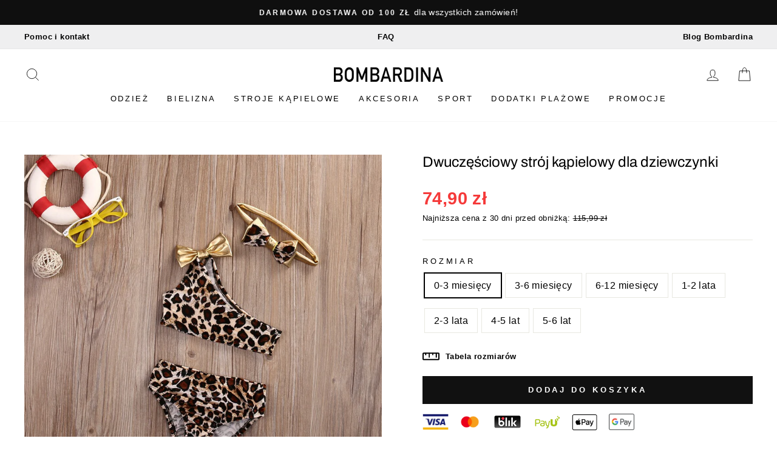

--- FILE ---
content_type: text/html; charset=utf-8
request_url: https://bombardina.pl/products/dwuczesciowy-stroj-kapielowy-dla-dziewczynki-23
body_size: 49929
content:
<!doctype html>
<html class="no-js" lang="pl" dir="ltr">
<head>
	<script src="//bombardina.pl/cdn/shop/files/pandectes-rules.js?v=9688625049091034502"></script>
 
  <meta name="google-site-verification" content="X_hRkiGGMnYQdXt3t6aGGSO0gLy1oyH5faICe_krItc" />

  <meta charset="utf-8">
  <meta http-equiv="X-UA-Compatible" content="IE=edge,chrome=1">
  <meta name="viewport" content="width=device-width,initial-scale=1">
  <meta name="theme-color" content="#111111"><meta name="description" content="Dwuczęściowy strój kąpielowy od Bombardina.pl to propozycja dla najmłodszych kobiet. Komplet Bombardina składa się z klasycznych fig, biustonosza na jedno ramię oraz opaski na głowę. Każda z części bikini dla dziewczynki posiada ozdobną kokardę, co czyni całość niezwykle oryginalnym połączeniem. Przylegający krój spraw"><link rel="shortcut icon" href="//bombardina.pl/cdn/shop/files/favicon_bombardina_cf42f016-7126-4922-8d48-86dbb9e58f51_32x32.png?v=1652129680" type="image/png" /><link rel="preload" href="//cdn.shopify.com/s/files/1/0574/0809/4268/t/1/assets/prefetch_critical_resources.js" as="script">
<script src="//cdn.shopify.com/s/files/1/0574/0809/4268/t/1/assets/prefetch_critical_resources.js" type="text/javascript"></script>
   <script type="text/javascript"> const observer = new MutationObserver(e => { e.forEach(({ addedNodes: e }) => { e.forEach(e => { 1 === e.nodeType && "SCRIPT" === e.tagName && (e.innerHTML.includes("asyncLoad") && (e.innerHTML = e.innerHTML.replace("if(window.attachEvent)", "document.addEventListener('asyncLazyLoad',function(event){asyncLoad();});if(window.attachEvent)").replaceAll(", asyncLoad", ", function(){}")), e.innerHTML.includes("PreviewBarInjector") && (e.innerHTML = e.innerHTML.replace("DOMContentLoaded", "asyncLazyLoad")), (e.className == 'analytics') && (e.type = 'text/lazyload'),(e.src.includes("assets/storefront/features")||e.src.includes("assets/shopify_pay")||e.src.includes("connect.facebook.net"))&&(e.setAttribute("data-src", e.src), e.removeAttribute("src")))})})});observer.observe(document.documentElement,{childList:!0,subtree:!0})</script>
  <meta property="og:site_name" content="Bombardina.pl">
  <meta property="og:url" content="https://bombardina.pl/products/dwuczesciowy-stroj-kapielowy-dla-dziewczynki-23">
  <meta property="og:title" content="Dwuczęściowy strój kąpielowy dla dziewczynki">
  <meta property="og:type" content="product">
  <meta property="og:description" content="Dwuczęściowy strój kąpielowy od Bombardina.pl to propozycja dla najmłodszych kobiet. Komplet Bombardina składa się z klasycznych fig, biustonosza na jedno ramię oraz opaski na głowę. Każda z części bikini dla dziewczynki posiada ozdobną kokardę, co czyni całość niezwykle oryginalnym połączeniem. Przylegający krój spraw"><meta property="og:image" content="http://bombardina.pl/cdn/shop/products/dwuczesciowy-stroj-kapielowy-dla-dziewczynki-0-3-miesiace.jpg?v=1626454999">
    <meta property="og:image:secure_url" content="https://bombardina.pl/cdn/shop/products/dwuczesciowy-stroj-kapielowy-dla-dziewczynki-0-3-miesiace.jpg?v=1626454999">
    <meta property="og:image:width" content="1080">
    <meta property="og:image:height" content="1080"><meta name="twitter:site" content="@">
  <meta name="twitter:card" content="summary_large_image">
  <meta name="twitter:title" content="Dwuczęściowy strój kąpielowy dla dziewczynki">
  <meta name="twitter:description" content="Dwuczęściowy strój kąpielowy od Bombardina.pl to propozycja dla najmłodszych kobiet. Komplet Bombardina składa się z klasycznych fig, biustonosza na jedno ramię oraz opaski na głowę. Każda z części bikini dla dziewczynki posiada ozdobną kokardę, co czyni całość niezwykle oryginalnym połączeniem. Przylegający krój spraw">


  
  <meta name="format-detection" content="telephone=no">

  <!-- Added by MalikTarry: WebSite SearchAction Structured Data  -->
  
  
  <link rel="canonical" href="https://bombardina.pl/products/dwuczesciowy-stroj-kapielowy-dla-dziewczynki-23">
  
  <link rel="preconnect" href="https://cdn.shopify.com">
  <link rel="preconnect" href="https://fonts.shopifycdn.com">
  <link rel="dns-prefetch" href="https://productreviews.shopifycdn.com">
  <link rel="dns-prefetch" href="https://ajax.googleapis.com">
  <link rel="dns-prefetch" href="https://maps.googleapis.com">
  <link rel="dns-prefetch" href="https://maps.gstatic.com"><title>Dwuczęściowy strój kąpielowy dla dziewczynki
&ndash; Bombardina.pl
</title>
<style data-shopify>@font-face {
  font-family: Archivo;
  font-weight: 400;
  font-style: normal;
  font-display: swap;
  src: url("//bombardina.pl/cdn/fonts/archivo/archivo_n4.dc8d917cc69af0a65ae04d01fd8eeab28a3573c9.woff2") format("woff2"),
       url("//bombardina.pl/cdn/fonts/archivo/archivo_n4.bd6b9c34fdb81d7646836be8065ce3c80a2cc984.woff") format("woff");
}

  

  
  
  </style><link href="//bombardina.pl/cdn/shop/t/27/assets/theme.css?v=13518380194287357971749650270" rel="stylesheet" type="text/css" media="all" />
<style data-shopify>:root {
    --typeHeaderPrimary: Archivo;
    --typeHeaderFallback: sans-serif;
    --typeHeaderSize: 38px;
    --typeHeaderWeight: 400;
    --typeHeaderLineHeight: 1;
    --typeHeaderSpacing: 0.0em;

    --typeBasePrimary:Helvetica;
    --typeBaseFallback:Arial, sans-serif;
    --typeBaseSize: 16px;
    --typeBaseWeight: 400;
    --typeBaseSpacing: 0.025em;
    --typeBaseLineHeight: 1.6;

    --typeCollectionTitle: 18px;

    --iconWeight: 2px;
    --iconLinecaps: miter;

    
      --buttonRadius: 0px;
    

    --colorGridOverlayOpacity: 0.1;
  }

  .placeholder-content {
    background-image: linear-gradient(100deg, #ffffff 40%, #f7f7f7 63%, #ffffff 79%);
  }</style><script>
    document.documentElement.className = document.documentElement.className.replace('no-js', 'js');

    window.theme = window.theme || {};
    theme.routes = {
      home: "/",
      cart: "/cart.js",
      cartPage: "/cart",
      cartAdd: "/cart/add.js",
      cartChange: "/cart/change.js",
      search: "/search"
    };
    theme.strings = {
      addToCart: "Dodaj do koszyka",
      soldOut: "Wyprzedane",
      unavailable: "Niedostępne",
      inStockLabel: "W magazynie",
      stockLabel: "",
      willNotShipUntil: "Nie wyślemy przed [date]",
      willBeInStockAfter: "Zostanie wysłane po [date]",
      waitingForStock: "Czekamy na uzupełnienie magazynu",
      savePrice: "-[saved_amount]",
      cartEmpty: "Twój koszyk jest pusty",
      cartTermsConfirmation: "Aby przejść dalej prosimy zaakceptować regulamin i politykę prywatności",
      searchCollections: "Kolekcje:",
      searchPages: "Strony:",
      searchArticles: "Artykuły:"
    };
    theme.settings = {
      dynamicVariantsEnable: true,
      dynamicVariantType: null,
      cartType: "page",
      isCustomerTemplate: false,
      moneyFormat: "{{amount_with_comma_separator}} zł",
      saveType: "percent",
      recentlyViewedEnabled: false,
      productImageSize: "natural",
      productImageCover: true,
      predictiveSearch: true,
      predictiveSearchType: "product",
      inventoryThreshold: null,
      quickView: false,
      themeName: 'Impulse',
      themeVersion: "5.5.3"
    };
    theme.atc_popup = true;
  </script>

  
  

  

  
  
  

  <script>window.performance && window.performance.mark && window.performance.mark('shopify.content_for_header.start');</script><meta id="shopify-digital-wallet" name="shopify-digital-wallet" content="/29248815152/digital_wallets/dialog">
<link rel="alternate" type="application/json+oembed" href="https://bombardina.pl/products/dwuczesciowy-stroj-kapielowy-dla-dziewczynki-23.oembed">
<script async="async" src="/checkouts/internal/preloads.js?locale=pl-PL"></script>
<script id="shopify-features" type="application/json">{"accessToken":"9bad4c5808544c05d831f67bee2897b3","betas":["rich-media-storefront-analytics"],"domain":"bombardina.pl","predictiveSearch":true,"shopId":29248815152,"locale":"pl"}</script>
<script>var Shopify = Shopify || {};
Shopify.shop = "bombardina-pl.myshopify.com";
Shopify.locale = "pl";
Shopify.currency = {"active":"PLN","rate":"1.0"};
Shopify.country = "PL";
Shopify.theme = {"name":"Bombardina.pl - Analyzify v4 GDPR Setup (23.11.24)","id":156799500635,"schema_name":"Impulse","schema_version":"5.5.3","theme_store_id":857,"role":"main"};
Shopify.theme.handle = "null";
Shopify.theme.style = {"id":null,"handle":null};
Shopify.cdnHost = "bombardina.pl/cdn";
Shopify.routes = Shopify.routes || {};
Shopify.routes.root = "/";</script>
<script type="module">!function(o){(o.Shopify=o.Shopify||{}).modules=!0}(window);</script>
<script>!function(o){function n(){var o=[];function n(){o.push(Array.prototype.slice.apply(arguments))}return n.q=o,n}var t=o.Shopify=o.Shopify||{};t.loadFeatures=n(),t.autoloadFeatures=n()}(window);</script>
<script id="shop-js-analytics" type="application/json">{"pageType":"product"}</script>
<script defer="defer" async type="module" src="//bombardina.pl/cdn/shopifycloud/shop-js/modules/v2/client.init-shop-cart-sync_CL-y7E7K.pl.esm.js"></script>
<script defer="defer" async type="module" src="//bombardina.pl/cdn/shopifycloud/shop-js/modules/v2/chunk.common_DHMKVMJc.esm.js"></script>
<script defer="defer" async type="module" src="//bombardina.pl/cdn/shopifycloud/shop-js/modules/v2/chunk.modal_DDtW0Xc5.esm.js"></script>
<script type="module">
  await import("//bombardina.pl/cdn/shopifycloud/shop-js/modules/v2/client.init-shop-cart-sync_CL-y7E7K.pl.esm.js");
await import("//bombardina.pl/cdn/shopifycloud/shop-js/modules/v2/chunk.common_DHMKVMJc.esm.js");
await import("//bombardina.pl/cdn/shopifycloud/shop-js/modules/v2/chunk.modal_DDtW0Xc5.esm.js");

  window.Shopify.SignInWithShop?.initShopCartSync?.({"fedCMEnabled":true,"windoidEnabled":true});

</script>
<script>(function() {
  var isLoaded = false;
  function asyncLoad() {
    if (isLoaded) return;
    isLoaded = true;
    var urls = ["https:\/\/sfdr.co\/sfdr.js?sid=38925\u0026shop=bombardina-pl.myshopify.com"];
    for (var i = 0; i < urls.length; i++) {
      var s = document.createElement('script');
      s.type = 'text/javascript';
      s.async = true;
      s.src = urls[i];
      var x = document.getElementsByTagName('script')[0];
      x.parentNode.insertBefore(s, x);
    }
  };
  if(window.attachEvent) {
    window.attachEvent('onload', asyncLoad);
  } else {
    window.addEventListener('load', asyncLoad, false);
  }
})();</script>
<script id="__st">var __st={"a":29248815152,"offset":3600,"reqid":"bd349b1b-c4a6-4e1e-a114-4eb3d6a56541-1770117753","pageurl":"bombardina.pl\/products\/dwuczesciowy-stroj-kapielowy-dla-dziewczynki-23","u":"ba652f956140","p":"product","rtyp":"product","rid":4568227840048};</script>
<script>window.ShopifyPaypalV4VisibilityTracking = true;</script>
<script id="captcha-bootstrap">!function(){'use strict';const t='contact',e='account',n='new_comment',o=[[t,t],['blogs',n],['comments',n],[t,'customer']],c=[[e,'customer_login'],[e,'guest_login'],[e,'recover_customer_password'],[e,'create_customer']],r=t=>t.map((([t,e])=>`form[action*='/${t}']:not([data-nocaptcha='true']) input[name='form_type'][value='${e}']`)).join(','),a=t=>()=>t?[...document.querySelectorAll(t)].map((t=>t.form)):[];function s(){const t=[...o],e=r(t);return a(e)}const i='password',u='form_key',d=['recaptcha-v3-token','g-recaptcha-response','h-captcha-response',i],f=()=>{try{return window.sessionStorage}catch{return}},m='__shopify_v',_=t=>t.elements[u];function p(t,e,n=!1){try{const o=window.sessionStorage,c=JSON.parse(o.getItem(e)),{data:r}=function(t){const{data:e,action:n}=t;return t[m]||n?{data:e,action:n}:{data:t,action:n}}(c);for(const[e,n]of Object.entries(r))t.elements[e]&&(t.elements[e].value=n);n&&o.removeItem(e)}catch(o){console.error('form repopulation failed',{error:o})}}const l='form_type',E='cptcha';function T(t){t.dataset[E]=!0}const w=window,h=w.document,L='Shopify',v='ce_forms',y='captcha';let A=!1;((t,e)=>{const n=(g='f06e6c50-85a8-45c8-87d0-21a2b65856fe',I='https://cdn.shopify.com/shopifycloud/storefront-forms-hcaptcha/ce_storefront_forms_captcha_hcaptcha.v1.5.2.iife.js',D={infoText:'Chronione przez hCaptcha',privacyText:'Prywatność',termsText:'Warunki'},(t,e,n)=>{const o=w[L][v],c=o.bindForm;if(c)return c(t,g,e,D).then(n);var r;o.q.push([[t,g,e,D],n]),r=I,A||(h.body.append(Object.assign(h.createElement('script'),{id:'captcha-provider',async:!0,src:r})),A=!0)});var g,I,D;w[L]=w[L]||{},w[L][v]=w[L][v]||{},w[L][v].q=[],w[L][y]=w[L][y]||{},w[L][y].protect=function(t,e){n(t,void 0,e),T(t)},Object.freeze(w[L][y]),function(t,e,n,w,h,L){const[v,y,A,g]=function(t,e,n){const i=e?o:[],u=t?c:[],d=[...i,...u],f=r(d),m=r(i),_=r(d.filter((([t,e])=>n.includes(e))));return[a(f),a(m),a(_),s()]}(w,h,L),I=t=>{const e=t.target;return e instanceof HTMLFormElement?e:e&&e.form},D=t=>v().includes(t);t.addEventListener('submit',(t=>{const e=I(t);if(!e)return;const n=D(e)&&!e.dataset.hcaptchaBound&&!e.dataset.recaptchaBound,o=_(e),c=g().includes(e)&&(!o||!o.value);(n||c)&&t.preventDefault(),c&&!n&&(function(t){try{if(!f())return;!function(t){const e=f();if(!e)return;const n=_(t);if(!n)return;const o=n.value;o&&e.removeItem(o)}(t);const e=Array.from(Array(32),(()=>Math.random().toString(36)[2])).join('');!function(t,e){_(t)||t.append(Object.assign(document.createElement('input'),{type:'hidden',name:u})),t.elements[u].value=e}(t,e),function(t,e){const n=f();if(!n)return;const o=[...t.querySelectorAll(`input[type='${i}']`)].map((({name:t})=>t)),c=[...d,...o],r={};for(const[a,s]of new FormData(t).entries())c.includes(a)||(r[a]=s);n.setItem(e,JSON.stringify({[m]:1,action:t.action,data:r}))}(t,e)}catch(e){console.error('failed to persist form',e)}}(e),e.submit())}));const S=(t,e)=>{t&&!t.dataset[E]&&(n(t,e.some((e=>e===t))),T(t))};for(const o of['focusin','change'])t.addEventListener(o,(t=>{const e=I(t);D(e)&&S(e,y())}));const B=e.get('form_key'),M=e.get(l),P=B&&M;t.addEventListener('DOMContentLoaded',(()=>{const t=y();if(P)for(const e of t)e.elements[l].value===M&&p(e,B);[...new Set([...A(),...v().filter((t=>'true'===t.dataset.shopifyCaptcha))])].forEach((e=>S(e,t)))}))}(h,new URLSearchParams(w.location.search),n,t,e,['guest_login'])})(!0,!0)}();</script>
<script integrity="sha256-4kQ18oKyAcykRKYeNunJcIwy7WH5gtpwJnB7kiuLZ1E=" data-source-attribution="shopify.loadfeatures" defer="defer" src="//bombardina.pl/cdn/shopifycloud/storefront/assets/storefront/load_feature-a0a9edcb.js" crossorigin="anonymous"></script>
<script data-source-attribution="shopify.dynamic_checkout.dynamic.init">var Shopify=Shopify||{};Shopify.PaymentButton=Shopify.PaymentButton||{isStorefrontPortableWallets:!0,init:function(){window.Shopify.PaymentButton.init=function(){};var t=document.createElement("script");t.src="https://bombardina.pl/cdn/shopifycloud/portable-wallets/latest/portable-wallets.pl.js",t.type="module",document.head.appendChild(t)}};
</script>
<script data-source-attribution="shopify.dynamic_checkout.buyer_consent">
  function portableWalletsHideBuyerConsent(e){var t=document.getElementById("shopify-buyer-consent"),n=document.getElementById("shopify-subscription-policy-button");t&&n&&(t.classList.add("hidden"),t.setAttribute("aria-hidden","true"),n.removeEventListener("click",e))}function portableWalletsShowBuyerConsent(e){var t=document.getElementById("shopify-buyer-consent"),n=document.getElementById("shopify-subscription-policy-button");t&&n&&(t.classList.remove("hidden"),t.removeAttribute("aria-hidden"),n.addEventListener("click",e))}window.Shopify?.PaymentButton&&(window.Shopify.PaymentButton.hideBuyerConsent=portableWalletsHideBuyerConsent,window.Shopify.PaymentButton.showBuyerConsent=portableWalletsShowBuyerConsent);
</script>
<script data-source-attribution="shopify.dynamic_checkout.cart.bootstrap">document.addEventListener("DOMContentLoaded",(function(){function t(){return document.querySelector("shopify-accelerated-checkout-cart, shopify-accelerated-checkout")}if(t())Shopify.PaymentButton.init();else{new MutationObserver((function(e,n){t()&&(Shopify.PaymentButton.init(),n.disconnect())})).observe(document.body,{childList:!0,subtree:!0})}}));
</script>
<link id="shopify-accelerated-checkout-styles" rel="stylesheet" media="screen" href="https://bombardina.pl/cdn/shopifycloud/portable-wallets/latest/accelerated-checkout-backwards-compat.css" crossorigin="anonymous">
<style id="shopify-accelerated-checkout-cart">
        #shopify-buyer-consent {
  margin-top: 1em;
  display: inline-block;
  width: 100%;
}

#shopify-buyer-consent.hidden {
  display: none;
}

#shopify-subscription-policy-button {
  background: none;
  border: none;
  padding: 0;
  text-decoration: underline;
  font-size: inherit;
  cursor: pointer;
}

#shopify-subscription-policy-button::before {
  box-shadow: none;
}

      </style>

<script>window.performance && window.performance.mark && window.performance.mark('shopify.content_for_header.end');</script>

  
<script src="//bombardina.pl/cdn/shop/t/27/assets/vendor-scripts-v11.js" defer="defer"></script>
  <script src="//bombardina.pl/cdn/shop/t/27/assets/theme.js?v=60394194736330078551702555137" defer="defer"></script><!-- BEGIN app block: shopify://apps/pandectes-gdpr/blocks/banner/58c0baa2-6cc1-480c-9ea6-38d6d559556a -->
  
    
      <!-- TCF is active, scripts are loaded above -->
      
        <script>
          if (!window.PandectesRulesSettings) {
            window.PandectesRulesSettings = {"store":{"id":29248815152,"adminMode":false,"headless":false,"storefrontRootDomain":"","checkoutRootDomain":"","storefrontAccessToken":""},"banner":{"revokableTrigger":false,"cookiesBlockedByDefault":"7","hybridStrict":false,"isActive":true},"geolocation":{"brOnly":false,"caOnly":false,"chOnly":false,"euOnly":true,"jpOnly":false,"thOnly":false,"zaOnly":false,"canadaOnly":false,"globalVisibility":false},"blocker":{"isActive":false,"googleConsentMode":{"isActive":true,"id":"","analyticsId":"","adwordsId":"","adStorageCategory":4,"analyticsStorageCategory":2,"functionalityStorageCategory":1,"personalizationStorageCategory":1,"securityStorageCategory":0,"customEvent":true,"redactData":true,"urlPassthrough":false,"dataLayerProperty":"dataLayer","waitForUpdate":2000,"useNativeChannel":true},"facebookPixel":{"isActive":false,"id":"","ldu":false},"microsoft":{"isActive":false,"uetTags":""},"clarity":{},"rakuten":{"isActive":false,"cmp":false,"ccpa":false},"gpcIsActive":true,"klaviyoIsActive":false,"defaultBlocked":7,"patterns":{"whiteList":[],"blackList":{"1":[],"2":[],"4":[],"8":[]},"iframesWhiteList":[],"iframesBlackList":{"1":[],"2":[],"4":[],"8":[]},"beaconsWhiteList":[],"beaconsBlackList":{"1":[],"2":[],"4":[],"8":[]}}}};
            const rulesScript = document.createElement('script');
            window.PandectesRulesSettings.auto = true;
            rulesScript.src = "https://cdn.shopify.com/extensions/019c0a11-cd50-7ee3-9d65-98ad30ff9c55/gdpr-248/assets/pandectes-rules.js";
            const firstChild = document.head.firstChild;
            document.head.insertBefore(rulesScript, firstChild);
          }
        </script>
      
      <script>
        
          window.PandectesSettings = {"store":{"id":29248815152,"plan":"plus","theme":"Bombardina.pl - Analyzify v3 GDPR Setup (14.12.23)","primaryLocale":"pl","adminMode":false,"headless":false,"storefrontRootDomain":"","checkoutRootDomain":"","storefrontAccessToken":""},"tsPublished":1756710140,"declaration":{"showPurpose":false,"showProvider":false,"declIntroText":"Używamy plików cookie, aby optymalizować funkcjonalność witryny, analizować wydajność i zapewniać spersonalizowane wrażenia. Niektóre pliki cookie są niezbędne, aby strona działała i działała poprawnie. Tych plików cookie nie można wyłączyć. W tym oknie możesz zarządzać swoimi preferencjami dotyczącymi plików cookies.","showDateGenerated":true},"language":{"unpublished":[],"languageMode":"Multilingual","fallbackLanguage":"pl","languageDetection":"browser","languagesSupported":["en"]},"texts":{"managed":{"headerText":{"en":"We respect your privacy","pl":"Pliki cookies"},"consentText":{"en":"This website uses cookies to ensure you get the best experience.","pl":"Korzystamy z plików cookies w celu sprawnego działania witryny oraz tworzenia usług i ofert dostosowanych do Twoich potrzeb. Aby uzyskać więcej informacji, zapoznaj się z naszą"},"linkText":{"en":"Learn more","pl":"polityką prywatności"},"imprintText":{"en":"Imprint","pl":"Odcisk"},"googleLinkText":{"en":"Google's Privacy Terms","pl":"Warunki prywatności Google"},"allowButtonText":{"en":"Accept","pl":"Akceptuję"},"denyButtonText":{"en":"Decline","pl":"Odrzucić"},"dismissButtonText":{"en":"Ok","pl":"Ok"},"leaveSiteButtonText":{"en":"Leave this site","pl":"Opuść tę witrynę"},"preferencesButtonText":{"en":"Preferences","pl":"Preferencje"},"cookiePolicyText":{"en":"Cookie policy","pl":"Polityka Cookie"},"preferencesPopupTitleText":{"en":"Manage consent preferences","pl":"Zarządzaj preferencjami zgody"},"preferencesPopupIntroText":{"en":"We use cookies to optimize website functionality, analyze the performance, and provide personalized experience to you. Some cookies are essential to make the website operate and function correctly. Those cookies cannot be disabled. In this window you can manage your preference of cookies.","pl":"Używamy plików cookie, aby zoptymalizować funkcjonalność witryny, analizować wydajność i zapewniać spersonalizowane wrażenia. Niektóre pliki cookie są niezbędne do prawidłowego działania i funkcjonowania witryny. Tych plików cookie nie można wyłączyć. W tym oknie możesz zarządzać swoimi preferencjami dotyczącymi plików cookie."},"preferencesPopupSaveButtonText":{"en":"Save preferences","pl":"Zapisz"},"preferencesPopupCloseButtonText":{"en":"Close","pl":"Zamknij"},"preferencesPopupAcceptAllButtonText":{"en":"Accept all","pl":"Akceptuj wszystkie"},"preferencesPopupRejectAllButtonText":{"en":"Reject all","pl":"Odrzuć wszystko"},"cookiesDetailsText":{"en":"Cookies details","pl":"Szczegóły dotyczące plików cookie"},"preferencesPopupAlwaysAllowedText":{"en":"Always allowed","pl":"Zawsze dozwolone"},"accessSectionParagraphText":{"en":"You have the right to request access to your data at any time.","pl":"W każdej chwili masz prawo dostępu do swoich danych."},"accessSectionTitleText":{"en":"Data portability","pl":"Możliwość przenoszenia danych"},"accessSectionAccountInfoActionText":{"en":"Personal data","pl":"Dane osobiste"},"accessSectionDownloadReportActionText":{"en":"Request export","pl":"Ściągnij wszystko"},"accessSectionGDPRRequestsActionText":{"en":"Data subject requests","pl":"Żądania osób, których dane dotyczą"},"accessSectionOrdersRecordsActionText":{"en":"Orders","pl":"Zamówienia"},"rectificationSectionParagraphText":{"en":"You have the right to request your data to be updated whenever you think it is appropriate.","pl":"Masz prawo zażądać aktualizacji swoich danych, ilekroć uznasz to za stosowne."},"rectificationSectionTitleText":{"en":"Data Rectification","pl":"Sprostowanie danych"},"rectificationCommentPlaceholder":{"en":"Describe what you want to be updated","pl":"Opisz, co chcesz zaktualizować"},"rectificationCommentValidationError":{"en":"Comment is required","pl":"Komentarz jest wymagany"},"rectificationSectionEditAccountActionText":{"en":"Request an update","pl":"Poproś o aktualizację"},"erasureSectionTitleText":{"en":"Right to be forgotten","pl":"Prawo do bycia zapomnianym"},"erasureSectionParagraphText":{"en":"You have the right to ask all your data to be erased. After that, you will no longer be able to access your account.","pl":"Masz prawo zażądać usunięcia wszystkich swoich danych. Po tym czasie nie będziesz już mieć dostępu do swojego konta."},"erasureSectionRequestDeletionActionText":{"en":"Request personal data deletion","pl":"Poproś o usunięcie danych osobowych"},"consentDate":{"en":"Consent date","pl":"Data zgody"},"consentId":{"en":"Consent ID","pl":"Identyfikator zgody"},"consentSectionChangeConsentActionText":{"en":"Change consent preference","pl":"Zmień preferencje zgody"},"consentSectionConsentedText":{"en":"You consented to the cookies policy of this website on","pl":"Wyrazili Państwo zgodę na politykę plików cookie tej witryny w dniu"},"consentSectionNoConsentText":{"en":"You have not consented to the cookies policy of this website.","pl":"Nie wyraziłeś zgody na politykę plików cookie tej witryny."},"consentSectionTitleText":{"en":"Your cookie consent","pl":"Twoja zgoda na pliki cookie"},"consentStatus":{"en":"Consent preference","pl":"Preferencja zgody"},"confirmationFailureMessage":{"en":"Your request was not verified. Please try again and if problem persists, contact store owner for assistance","pl":"Twoje żądanie nie zostało zweryfikowane. Spróbuj ponownie, a jeśli problem będzie się powtarzał, skontaktuj się z właścicielem sklepu w celu uzyskania pomocy"},"confirmationFailureTitle":{"en":"A problem occurred","pl":"Wystąpił problem"},"confirmationSuccessMessage":{"en":"We will soon get back to you as to your request.","pl":"Wkrótce skontaktujemy się z Tobą w sprawie Twojej prośby."},"confirmationSuccessTitle":{"en":"Your request is verified","pl":"Twoja prośba została zweryfikowana"},"guestsSupportEmailFailureMessage":{"en":"Your request was not submitted. Please try again and if problem persists, contact store owner for assistance.","pl":"Twoja prośba nie została przesłana. Spróbuj ponownie, a jeśli problem będzie się powtarzał, skontaktuj się z właścicielem sklepu w celu uzyskania pomocy."},"guestsSupportEmailFailureTitle":{"en":"A problem occurred","pl":"Wystąpił problem"},"guestsSupportEmailPlaceholder":{"en":"E-mail address","pl":"Adres e-mail"},"guestsSupportEmailSuccessMessage":{"en":"If you are registered as a customer of this store, you will soon receive an email with instructions on how to proceed.","pl":"Jeśli jesteś zarejestrowany jako klient tego sklepu, wkrótce otrzymasz wiadomość e-mail z instrukcjami, jak postępować."},"guestsSupportEmailSuccessTitle":{"en":"Thank you for your request","pl":"Dziękuję za twoją prośbę"},"guestsSupportEmailValidationError":{"en":"Email is not valid","pl":"adres email jest nieprawidłowy"},"guestsSupportInfoText":{"en":"Please login with your customer account to further proceed.","pl":"Zaloguj się na swoje konto klienta, aby kontynuować."},"submitButton":{"en":"Submit","pl":"Składać"},"submittingButton":{"en":"Submitting...","pl":"Przedkładający..."},"cancelButton":{"en":"Cancel","pl":"Anulować"},"declIntroText":{"en":"We use cookies to optimize website functionality, analyze the performance, and provide personalized experience to you. Some cookies are essential to make the website operate and function correctly. Those cookies cannot be disabled. In this window you can manage your preference of cookies.","pl":"Używamy plików cookie, aby optymalizować funkcjonalność witryny, analizować wydajność i zapewniać spersonalizowane wrażenia. Niektóre pliki cookie są niezbędne, aby strona działała i działała poprawnie. Tych plików cookie nie można wyłączyć. W tym oknie możesz zarządzać swoimi preferencjami dotyczącymi plików cookies."},"declName":{"en":"Name","pl":"Nazwa"},"declPurpose":{"en":"Purpose","pl":"Cel, powód"},"declType":{"en":"Type","pl":"Rodzaj"},"declRetention":{"en":"Retention","pl":"Zatrzymanie"},"declProvider":{"en":"Provider","pl":"Dostawca"},"declFirstParty":{"en":"First-party","pl":"Pierwszej strony"},"declThirdParty":{"en":"Third-party","pl":"Strona trzecia"},"declSeconds":{"en":"seconds","pl":"sekundy"},"declMinutes":{"en":"minutes","pl":"minuty"},"declHours":{"en":"hours","pl":"godziny"},"declDays":{"en":"days","pl":"dni"},"declMonths":{"en":"months","pl":"miesiące"},"declYears":{"en":"years","pl":"lata"},"declSession":{"en":"Session","pl":"Sesja"},"declDomain":{"en":"Domain","pl":"Domena"},"declPath":{"en":"Path","pl":"Ścieżka"}},"categories":{"strictlyNecessaryCookiesTitleText":{"en":"Strictly necessary cookies","pl":"Niezbędne pliki cookie"},"strictlyNecessaryCookiesDescriptionText":{"en":"These cookies are essential in order to enable you to move around the website and use its features, such as accessing secure areas of the website. The website cannot function properly without these cookies.","pl":"Te pliki cookie są niezbędne do poruszania się po witrynie i korzystania z jej funkcji, takich jak dostęp do bezpiecznych obszarów witryny. Witryna nie może działać poprawnie bez tych plików cookie."},"functionalityCookiesTitleText":{"en":"Functional cookies","pl":"Funkcjonalne pliki cookie"},"functionalityCookiesDescriptionText":{"en":"These cookies enable the site to provide enhanced functionality and personalisation. They may be set by us or by third party providers whose services we have added to our pages. If you do not allow these cookies then some or all of these services may not function properly.","pl":"Te pliki cookie umożliwiają witrynie zapewnienie ulepszonej funkcjonalności i personalizacji. Mogą być ustalane przez nas lub przez zewnętrznych dostawców, których usługi dodaliśmy do naszych stron. Jeśli nie zezwolisz na te pliki cookie, niektóre lub wszystkie z tych usług mogą nie działać poprawnie."},"performanceCookiesTitleText":{"en":"Performance cookies","pl":"Wydajnościowe pliki cookie"},"performanceCookiesDescriptionText":{"en":"These cookies enable us to monitor and improve the performance of our website. For example, they allow us to count visits, identify traffic sources and see which parts of the site are most popular.","pl":"Te pliki cookie umożliwiają nam monitorowanie i ulepszanie działania naszej strony internetowej. Na przykład pozwalają nam zliczać wizyty, identyfikować źródła ruchu i sprawdzać, które części witryny cieszą się największą popularnością."},"targetingCookiesTitleText":{"en":"Targeting cookies","pl":"Targetujące pliki cookie"},"targetingCookiesDescriptionText":{"en":"These cookies may be set through our site by our advertising partners. They may be used by those companies to build a profile of your interests and show you relevant adverts on other sites.    They do not store directly personal information, but are based on uniquely identifying your browser and internet device. If you do not allow these cookies, you will experience less targeted advertising.","pl":"Te pliki cookie mogą być ustawiane za pośrednictwem naszej witryny przez naszych partnerów reklamowych. Mogą być wykorzystywane przez te firmy do budowania profilu Twoich zainteresowań i wyświetlania odpowiednich reklam w innych witrynach. Nie przechowują bezpośrednio danych osobowych, ale opierają się na jednoznacznej identyfikacji przeglądarki i urządzenia internetowego. Jeśli nie zezwolisz na te pliki cookie, będziesz doświadczać mniej ukierunkowanych reklam."},"unclassifiedCookiesTitleText":{"en":"Unclassified cookies","pl":"Niesklasyfikowane pliki cookie"},"unclassifiedCookiesDescriptionText":{"en":"Unclassified cookies are cookies that we are in the process of classifying, together with the providers of individual cookies.","pl":"Niesklasyfikowane pliki cookie to pliki cookie, które jesteśmy w trakcie klasyfikacji wraz z dostawcami poszczególnych plików cookie."}},"auto":{}},"library":{"previewMode":false,"fadeInTimeout":0,"defaultBlocked":7,"showLink":true,"showImprintLink":false,"showGoogleLink":false,"enabled":true,"cookie":{"expiryDays":365,"secure":true,"domain":""},"dismissOnScroll":false,"dismissOnWindowClick":false,"dismissOnTimeout":false,"palette":{"popup":{"background":"#FFFFFF","backgroundForCalculations":{"a":1,"b":255,"g":255,"r":255},"text":"#000000"},"button":{"background":"#000000","backgroundForCalculations":{"a":1,"b":0,"g":0,"r":0},"text":"#FFFAFA","textForCalculation":{"a":1,"b":250,"g":250,"r":255},"border":"transparent"}},"content":{"href":"https://bombardina.pl/pages/polityka-prywatnosci","imprintHref":"/","close":"&#10005;","target":"","logo":""},"window":"<div role=\"dialog\" aria-labelledby=\"cookieconsent:head\" aria-describedby=\"cookieconsent:desc\" id=\"pandectes-banner\" class=\"cc-window-wrapper cc-overlay-wrapper\"><div class=\"pd-cookie-banner-window cc-window {{classes}}\"><!--googleoff: all-->{{children}}<!--googleon: all--></div></div>","compliance":{"custom":"<div class=\"cc-compliance cc-highlight\">{{preferences}}{{allow}}</div>"},"type":"custom","layouts":{"basic":"{{header}}{{messagelink}}{{compliance}}"},"position":"overlay","theme":"classic","revokable":false,"animateRevokable":false,"revokableReset":false,"revokableLogoUrl":"","revokablePlacement":"bottom-left","revokableMarginHorizontal":15,"revokableMarginVertical":15,"static":false,"autoAttach":true,"hasTransition":false,"blacklistPage":[""],"elements":{"close":"<button aria-label=\"Zamknij\" type=\"button\" class=\"cc-close\">{{close}}</button>","dismiss":"<button type=\"button\" class=\"cc-btn cc-btn-decision cc-dismiss\">{{dismiss}}</button>","allow":"<button type=\"button\" class=\"cc-btn cc-btn-decision cc-allow\">{{allow}}</button>","deny":"<button type=\"button\" class=\"cc-btn cc-btn-decision cc-deny\">{{deny}}</button>","preferences":"<button type=\"button\" class=\"cc-btn cc-settings\" onclick=\"Pandectes.fn.openPreferences()\">{{preferences}}</button>"}},"geolocation":{"brOnly":false,"caOnly":false,"chOnly":false,"euOnly":true,"jpOnly":false,"thOnly":false,"zaOnly":false,"canadaOnly":false,"globalVisibility":false},"dsr":{"guestsSupport":false,"accessSectionDownloadReportAuto":false},"banner":{"resetTs":1702635945,"extraCss":"        .cc-banner-logo {max-width: 37em!important;}    @media(min-width: 768px) {.cc-window.cc-floating{max-width: 37em!important;width: 37em!important;}}    .cc-message, .pd-cookie-banner-window .cc-header, .cc-logo {text-align: center}    .cc-window-wrapper{z-index: 2147483647;-webkit-transition: opacity 1s ease;  transition: opacity 1s ease;}    .cc-window{padding: 17px!important;z-index: 2147483647;font-family: helvetica;}    .pd-cookie-banner-window .cc-header{font-family: helvetica;}    .pd-cp-ui{font-family: helvetica; background-color: #FFFFFF;color:#000000;}    button.pd-cp-btn, a.pd-cp-btn{background-color:#000000;color:#FFFAFA!important;}    input + .pd-cp-preferences-slider{background-color: rgba(0, 0, 0, 0.3)}    .pd-cp-scrolling-section::-webkit-scrollbar{background-color: rgba(0, 0, 0, 0.3)}    input:checked + .pd-cp-preferences-slider{background-color: rgba(0, 0, 0, 1)}    .pd-cp-scrolling-section::-webkit-scrollbar-thumb {background-color: rgba(0, 0, 0, 1)}    .pd-cp-ui-close{color:#000000;}    .pd-cp-preferences-slider:before{background-color: #FFFFFF}    .pd-cp-title:before {border-color: #000000!important}    .pd-cp-preferences-slider{background-color:#000000}    .pd-cp-toggle{color:#000000!important}    @media(max-width:699px) {.pd-cp-ui-close-top svg {fill: #000000}}    .pd-cp-toggle:hover,.pd-cp-toggle:visited,.pd-cp-toggle:active{color:#000000!important}    .pd-cookie-banner-window {box-shadow: 0 0 18px rgb(0 0 0 / 20%);}  ","customJavascript":{},"showPoweredBy":false,"logoHeight":40,"revokableTrigger":false,"hybridStrict":false,"cookiesBlockedByDefault":"7","isActive":true,"implicitSavePreferences":true,"cookieIcon":false,"blockBots":false,"showCookiesDetails":true,"hasTransition":false,"blockingPage":false,"showOnlyLandingPage":false,"leaveSiteUrl":"https://www.google.com","linkRespectStoreLang":false},"cookies":{"0":[{"name":"keep_alive","type":"http","domain":"bombardina.pl","path":"/","provider":"Shopify","firstParty":true,"retention":"30 minute(s)","expires":30,"unit":"declMinutes","purpose":{"en":"Used when international domain redirection is enabled to determine if a request is the first one of a session.","pl":"Używane w związku z lokalizacją kupującego."}},{"name":"secure_customer_sig","type":"http","domain":"bombardina.pl","path":"/","provider":"Shopify","firstParty":true,"retention":"1 year(s)","expires":1,"unit":"declYears","purpose":{"en":"Used to identify a user after they sign into a shop as a customer so they do not need to log in again.","pl":"Używane w związku z logowaniem klienta."}},{"name":"localization","type":"http","domain":"bombardina.pl","path":"/","provider":"Shopify","firstParty":true,"retention":"1 year(s)","expires":1,"unit":"declYears","purpose":{"en":"Used to localize the cart to the correct country.","pl":"Shopify lokalizacja sklepu"}},{"name":"_cmp_a","type":"http","domain":".bombardina.pl","path":"/","provider":"Shopify","firstParty":true,"retention":"1 day(s)","expires":1,"unit":"declDays","purpose":{"en":"Used for managing customer privacy settings.","pl":"Służy do zarządzania ustawieniami prywatności klientów."}},{"name":"_tracking_consent","type":"http","domain":".bombardina.pl","path":"/","provider":"Shopify","firstParty":true,"retention":"1 year(s)","expires":1,"unit":"declYears","purpose":{"en":"Used to store a user's preferences if a merchant has set up privacy rules in the visitor's region.","pl":"Preferencje śledzenia."}},{"name":"_secure_session_id","type":"http","domain":"bombardina.pl","path":"/","provider":"Shopify","firstParty":true,"retention":"1 month(s)","expires":1,"unit":"declMonths","purpose":{"pl":"Używane w połączeniu z nawigacją po witrynie sklepowej."}}],"1":[{"name":"_pinterest_ct_ua","type":"http","domain":".ct.pinterest.com","path":"/","provider":"Pinterest","firstParty":false,"retention":"1 year(s)","expires":1,"unit":"declYears","purpose":{"en":"Used to group actions across pages.","pl":"Służy do grupowania działań na stronach."}}],"2":[{"name":"_shopify_y","type":"http","domain":".bombardina.pl","path":"/","provider":"Shopify","firstParty":true,"retention":"1 year(s)","expires":1,"unit":"declYears","purpose":{"en":"Shopify analytics.","pl":"Analiza Shopify."}},{"name":"_shopify_s","type":"http","domain":".bombardina.pl","path":"/","provider":"Shopify","firstParty":true,"retention":"30 minute(s)","expires":30,"unit":"declMinutes","purpose":{"en":"Used to identify a given browser session/shop combination. Duration is 30 minute rolling expiry of last use.","pl":"Analiza Shopify."}},{"name":"_shopify_sa_t","type":"http","domain":".bombardina.pl","path":"/","provider":"Shopify","firstParty":true,"retention":"30 minute(s)","expires":30,"unit":"declMinutes","purpose":{"en":"Capture the landing page of visitor when they come from other sites to support marketing analytics.","pl":"Analizy Shopify dotyczące marketingu i skierowań."}},{"name":"_shopify_sa_p","type":"http","domain":".bombardina.pl","path":"/","provider":"Shopify","firstParty":true,"retention":"30 minute(s)","expires":30,"unit":"declMinutes","purpose":{"en":"Capture the landing page of visitor when they come from other sites to support marketing analytics.","pl":"Analizy Shopify dotyczące marketingu i skierowań."}},{"name":"_ga","type":"http","domain":".bombardina.pl","path":"/","provider":"Google","firstParty":true,"retention":"1 year(s)","expires":1,"unit":"declYears","purpose":{"en":"Cookie is set by Google Analytics with unknown functionality","pl":"Plik cookie jest ustawiany przez Google Analytics z nieznaną funkcjonalnością"}},{"name":"_gid","type":"http","domain":".bombardina.pl","path":"/","provider":"Google","firstParty":true,"retention":"1 day(s)","expires":1,"unit":"declDays","purpose":{"en":"Cookie is placed by Google Analytics to count and track pageviews.","pl":"Plik cookie jest umieszczany przez Google Analytics w celu zliczania i śledzenia odsłon."}},{"name":"_orig_referrer","type":"http","domain":".bombardina.pl","path":"/","provider":"Shopify","firstParty":true,"retention":"2 ","expires":2,"unit":"declSession","purpose":{"en":"Allows merchant to identify where people are visiting them from.","pl":"Śledzi strony docelowe."}},{"name":"_landing_page","type":"http","domain":".bombardina.pl","path":"/","provider":"Shopify","firstParty":true,"retention":"2 ","expires":2,"unit":"declSession","purpose":{"en":"Capture the landing page of visitor when they come from other sites.","pl":"Śledzi strony docelowe."}},{"name":"_gat","type":"http","domain":".bombardina.pl","path":"/","provider":"Google","firstParty":true,"retention":"1 minute(s)","expires":1,"unit":"declMinutes","purpose":{"en":"Cookie is placed by Google Analytics to filter requests from bots.","pl":"Plik cookie jest umieszczany przez Google Analytics w celu filtrowania żądań od botów."}},{"name":"_ga_V3QX4DTLBJ","type":"http","domain":".bombardina.pl","path":"/","provider":"Google","firstParty":true,"retention":"1 year(s)","expires":1,"unit":"declYears","purpose":{"pl":""}}],"4":[{"name":"_gcl_au","type":"http","domain":".bombardina.pl","path":"/","provider":"Google","firstParty":true,"retention":"3 month(s)","expires":3,"unit":"declMonths","purpose":{"en":"Cookie is placed by Google Tag Manager to track conversions.","pl":"Plik cookie jest umieszczany przez Menedżera tagów Google w celu śledzenia konwersji."}},{"name":"test_cookie","type":"http","domain":".doubleclick.net","path":"/","provider":"Google","firstParty":false,"retention":"15 minute(s)","expires":15,"unit":"declMinutes","purpose":{"en":"To measure the visitors’ actions after they click through from an advert. Expires after each visit.","pl":"Do mierzenia działań odwiedzających po kliknięciu reklamy. Wygasa po każdej wizycie."}},{"name":"wpm-domain-test","type":"http","domain":"pl","path":"/","provider":"Shopify","firstParty":false,"retention":"Session","expires":1,"unit":"declSeconds","purpose":{"en":"Used to test Shopify's Web Pixel Manager with the domain to make sure everything is working correctly.\t","pl":"Służy do testowania przechowywania parametrów dotyczących produktów dodanych do koszyka lub waluty płatności"}},{"name":"wpm-domain-test","type":"http","domain":"bombardina.pl","path":"/","provider":"Shopify","firstParty":true,"retention":"Session","expires":1,"unit":"declSeconds","purpose":{"en":"Used to test Shopify's Web Pixel Manager with the domain to make sure everything is working correctly.\t","pl":"Służy do testowania przechowywania parametrów dotyczących produktów dodanych do koszyka lub waluty płatności"}},{"name":"_pin_unauth","type":"http","domain":".bombardina.pl","path":"/","provider":"Pinterest","firstParty":true,"retention":"1 year(s)","expires":1,"unit":"declYears","purpose":{"en":"Used to group actions for users who cannot be identified by Pinterest.","pl":"Służy do grupowania akcji dla użytkowników, których nie można zidentyfikować przez Pinterest."}},{"name":"_ttp","type":"http","domain":".tiktok.com","path":"/","provider":"TikTok","firstParty":false,"retention":"1 year(s)","expires":1,"unit":"declYears","purpose":{"en":"To measure and improve the performance of your advertising campaigns and to personalize the user's experience (including ads) on TikTok.","pl":"Aby mierzyć i poprawiać skuteczność Twoich kampanii reklamowych oraz personalizować doświadczenia użytkownika (w tym reklamy) w TikTok."}},{"name":"_tt_enable_cookie","type":"http","domain":".bombardina.pl","path":"/","provider":"TikTok","firstParty":true,"retention":"1 year(s)","expires":1,"unit":"declYears","purpose":{"en":"Used to identify a visitor.","pl":"Służy do identyfikacji gościa."}},{"name":"_ttp","type":"http","domain":".bombardina.pl","path":"/","provider":"TikTok","firstParty":true,"retention":"1 year(s)","expires":1,"unit":"declYears","purpose":{"en":"To measure and improve the performance of your advertising campaigns and to personalize the user's experience (including ads) on TikTok.","pl":"Aby mierzyć i poprawiać skuteczność Twoich kampanii reklamowych oraz personalizować doświadczenia użytkownika (w tym reklamy) w TikTok."}},{"name":"IDE","type":"http","domain":".doubleclick.net","path":"/","provider":"Google","firstParty":false,"retention":"1 year(s)","expires":1,"unit":"declYears","purpose":{"en":"To measure the visitors’ actions after they click through from an advert. Expires after 1 year.","pl":"Do mierzenia działań odwiedzających po kliknięciu reklamy. Wygasa po 1 roku."}},{"name":"_fbp","type":"http","domain":".bombardina.pl","path":"/","provider":"Facebook","firstParty":true,"retention":"3 month(s)","expires":3,"unit":"declMonths","purpose":{"en":"Cookie is placed by Facebook to track visits across websites.","pl":"Plik cookie jest umieszczany przez Facebook w celu śledzenia wizyt na stronach internetowych."}}],"8":[{"name":"XSRF-TOKEN","type":"http","domain":"filter-eu.globosoftware.net","path":"/","provider":"Unknown","firstParty":false,"retention":"2 hour(s)","expires":2,"unit":"declHours","purpose":{"pl":""}},{"name":"smart_product_filter_search_session","type":"http","domain":"filter-eu.globosoftware.net","path":"/","provider":"Unknown","firstParty":false,"retention":"2 hour(s)","expires":2,"unit":"declHours","purpose":{"pl":""}},{"name":"cookieconsent_preferences_disabled","type":"http","domain":"bombardina.pl","path":"/","provider":"Unknown","firstParty":true,"retention":"1 year(s)","expires":1,"unit":"declYears","purpose":{"pl":""}},{"name":"pp_chppEqXQ","type":"http","domain":"bombardina.pl","path":"/","provider":"Unknown","firstParty":true,"retention":"1 ","expires":1,"unit":"declSession","purpose":{"pl":""}},{"name":"ar_debug","type":"http","domain":".pinterest.com","path":"/","provider":"Unknown","firstParty":false,"retention":"1 year(s)","expires":1,"unit":"declYears","purpose":{"en":"Checks whether a technical debugger-cookie is present.","pl":""}}]},"blocker":{"isActive":false,"googleConsentMode":{"id":"","analyticsId":"","adwordsId":"","isActive":true,"adStorageCategory":4,"analyticsStorageCategory":2,"personalizationStorageCategory":1,"functionalityStorageCategory":1,"customEvent":true,"securityStorageCategory":0,"redactData":true,"urlPassthrough":false,"dataLayerProperty":"dataLayer","waitForUpdate":2000,"useNativeChannel":true},"facebookPixel":{"id":"","isActive":false,"ldu":false},"microsoft":{"isActive":false,"uetTags":""},"rakuten":{"isActive":false,"cmp":false,"ccpa":false},"klaviyoIsActive":false,"gpcIsActive":true,"clarity":{},"defaultBlocked":7,"patterns":{"whiteList":[],"blackList":{"1":[],"2":[],"4":[],"8":[]},"iframesWhiteList":[],"iframesBlackList":{"1":[],"2":[],"4":[],"8":[]},"beaconsWhiteList":[],"beaconsBlackList":{"1":[],"2":[],"4":[],"8":[]}}}};
        
        window.addEventListener('DOMContentLoaded', function(){
          const script = document.createElement('script');
          
            script.src = "https://cdn.shopify.com/extensions/019c0a11-cd50-7ee3-9d65-98ad30ff9c55/gdpr-248/assets/pandectes-core.js";
          
          script.defer = true;
          document.body.appendChild(script);
        })
      </script>
    
  


<!-- END app block --><!-- BEGIN app block: shopify://apps/smart-filter-search/blocks/app-embed/5cc1944c-3014-4a2a-af40-7d65abc0ef73 -->
<link rel="preconnect" href="https://fonts.googleapis.com">
<link rel="preconnect" href="https://fonts.gstatic.com" crossorigin>
<link href="https://fonts.googleapis.com/css?family=Poppins:500|Poppins:400&display=swap" rel="stylesheet"><style>.gf-block-title h3, 
.gf-block-title .h3,
.gf-form-input-inner label {
  font-size: 14px !important;
  color: #3a3a3a !important;
  text-transform: uppercase !important;
  font-weight: bold !important;
}
.gf-option-block .gf-btn-show-more{
  font-size: 14px !important;
  text-transform: none !important;
  font-weight: normal !important;
}
.gf-option-block ul li a, 
.gf-option-block ul li button, 
.gf-option-block ul li a span.gf-count,
.gf-option-block ul li button span.gf-count,
.gf-clear, 
.gf-clear-all, 
.selected-item.gf-option-label a,
.gf-form-input-inner select,
.gf-refine-toggle{
  font-size: 14px !important;
  color: #000000 !important;
  text-transform: none !important;
  font-weight: normal !important;
}

.gf-refine-toggle-mobile,
.gf-form-button-group button {
  font-size: 14px !important;
  text-transform: none !important;
  font-weight: normal !important;
  color: #3a3a3a !important;
  border: 1px solid #bfbfbf !important;
  background: #ffffff !important;
}
.gf-option-block-box-rectangle.gf-option-block ul li.gf-box-rectangle a,
.gf-option-block-box-rectangle.gf-option-block ul li.gf-box-rectangle button {
  border-color: #000000 !important;
}
.gf-option-block-box-rectangle.gf-option-block ul li.gf-box-rectangle a.checked,
.gf-option-block-box-rectangle.gf-option-block ul li.gf-box-rectangle button.checked{
  color: #fff !important;
  background-color: #000000 !important;
}
@media (min-width: 768px) {
  .gf-option-block-box-rectangle.gf-option-block ul li.gf-box-rectangle button:hover,
  .gf-option-block-box-rectangle.gf-option-block ul li.gf-box-rectangle a:hover {
    color: #fff !important;
    background-color: #000000 !important;	
  }
}
.gf-option-block.gf-option-block-select select {
  color: #000000 !important;
}

#gf-form.loaded, .gf-YMM-forms.loaded {
  background: #FFFFFF !important;
}
#gf-form h2, .gf-YMM-forms h2 {
  color: #3a3a3a !important;
}
#gf-form label, .gf-YMM-forms label{
  color: #3a3a3a !important;
}
.gf-form-input-wrapper select, 
.gf-form-input-wrapper input{
  border: 1px solid #DEDEDE !important;
  background-color: #FFFFFF !important;
  border-radius: 0px !important;
}
#gf-form .gf-form-button-group button, .gf-YMM-forms .gf-form-button-group button{
  color: #FFFFFF !important;
  background: #3a3a3a !important;
  border-radius: 0px !important;
}

.spf-product-card.spf-product-card__template-3 .spf-product__info.hover{
  background: #FFFFFF;
}
a.spf-product-card__image-wrapper{
  padding-top: 100%;
}
.h4.spf-product-card__title a{
  color: #333333;
  font-size: 16px;
  font-family: "Poppins", sans-serif;   font-weight: 500;  font-style: normal;
  text-transform: none;
}
.h4.spf-product-card__title a:hover{
  color: #000000;
}
.spf-product-card button.spf-product__form-btn-addtocart{
  font-size: 14px;
   font-family: inherit;   font-weight: normal;   font-style: normal;   text-transform: none;
}
.spf-product-card button.spf-product__form-btn-addtocart,
.spf-product-card.spf-product-card__template-4 a.open-quick-view,
.spf-product-card.spf-product-card__template-5 a.open-quick-view,
#gfqv-btn{
  color: #FFFFFF !important;
  border: 1px solid #333333 !important;
  background: #333333 !important;
}
.spf-product-card button.spf-product__form-btn-addtocart:hover,
.spf-product-card.spf-product-card__template-4 a.open-quick-view:hover,
.spf-product-card.spf-product-card__template-5 a.open-quick-view:hover{
  color: #FFFFFF !important;
  border: 1px solid #000000 !important;
  background: #000000 !important;
}
span.spf-product__label.spf-product__label-soldout{
  color: #ffffff;
  background: #989898;
}
span.spf-product__label.spf-product__label-sale{
  color: #fff;
  background: rgba(27, 26, 26, 1);
}
.spf-product-card__vendor a{
  color: #969595;
  font-size: 13px;
  font-family: "Poppins", sans-serif;   font-weight: 400;   font-style: normal; }
.spf-product-card__vendor a:hover{
  color: #969595;
}
.spf-product-card__price-wrapper{
  font-size: 14px;
}
.spf-image-ratio{
  padding-top:100% !important;
}
.spf-product-card__oldprice,
.spf-product-card__saleprice,
.spf-product-card__price,
.gfqv-product-card__oldprice,
.gfqv-product-card__saleprice,
.gfqv-product-card__price
{
  font-size: 14px;
  font-family: "Poppins", sans-serif;   font-weight: 500;   font-style: normal; }

span.spf-product-card__price, span.gfqv-product-card__price{
  color: #141414;
}
span.spf-product-card__oldprice, span.gfqv-product-card__oldprice{
  color: #969595;
}
span.spf-product-card__saleprice, span.gfqv-product-card__saleprice{
  color: #d21625;
}
/* Product Title */
.h4.spf-product-card__title{
    font-family: Helvetica, &quot;Helvetica Neue&quot;, Arial, &quot;Lucida Grande&quot;, sans-serif !important;
    font-size: 16px;
    font-weight: 400 !important;
}
.h4.spf-product-card__title a {
    font-family: inherit;
    font-weight: inherit;
}

/* Product Price */
.spf-product-card__price-wrapper{
    font-family: Helvetica, &quot;Helvetica Neue&quot;, Arial, &quot;Lucida Grande&quot;, sans-serif !important;
}

/* Product Old Price */
span.spf-product-card__oldprice{
    
}

/* Product Sale Price */
span.spf-product-card__saleprice{
    
}

/* Product Regular Price */
span.spf-product-card__price{

}

/* Quickview button */
.open-quick-view{
    
}

/* Add to cart button */
button.spf-product__form-btn-addtocart{
    
}

/* Product image */
img.spf-product-card__image{
    
}

/* Sale label */
span.spf-product__label.spf-product__label.spf-product__label-sale{
    
}

/* Sold out label */
span.spf-product__label.spf-product__label.spf-product__label-soldout{
    
}</style><style></style><script></script><style>
  #gf-grid, #gf-grid *, #gf-loading, #gf-tree, #gf-tree * {
    box-sizing: border-box;
    -webkit-box-sizing: border-box;
    -moz-box-sizing: border-box;
  }
  .gf-refine-toggle-mobile span, span#gf-mobile-refine-toggle {
    align-items: center;
    display: flex;
    height: 38px;
    line-height: 1.45;
    padding: 0 10px;
  }
  .gf-left #gf-tree {
    clear: left;
    min-height: 1px;
    text-align: left;
    width: 20%;
    display: inline-flex;
    flex-direction: column;
  }
  .gf-left #gf-tree:not(.spf-hidden) + #gf-grid {
    padding-left: 25px;
    width: 80%;
    display: inline-flex;
    float: none !important;
    flex-direction: column;
  }
  div#gf-grid:after {
    content: "";
    display: block;
    clear: both;
  }
  .gf-controls-search-form {
    display: flex;
    flex-wrap: wrap;
    margin-bottom: 15px;
    position: relative;
  }
  input.gf-controls-search-input {
    -webkit-appearance: none;
    -moz-appearance: none;
    appearance: none;
    border: 1px solid #e8e8e8;
    border-radius: 2px;
    box-sizing: border-box;
    flex: 1 1 auto;
    font-size: 13px;
    height: 40px;
    line-height: 1;
    margin: 0;
    max-width: 100%;
    outline: 0;
    padding: 10px 30px 10px 40px;
    width: 100%
  }
  span.gf-count {
    font-size: .9em;
    opacity: .6
  }
  button.gf-controls-clear-button,button.gf-controls-search-button {
    background: 0 0;
    border: none;
    border-radius: 0;
    box-shadow: none;
    height: 100%;
    left: 0;
    min-width: auto;
    outline: 0;
    padding: 12px!important;
    position: absolute;
    top: 0;
    width: 40px
  }
  button.gf-controls-search-button {
    cursor: default;
    line-height: 1
  }
  button.gf-controls-search-button svg {
    max-height: 100%;
    max-width: 100%
  }
  button.gf-controls-clear-button {
    display: none;
    left: auto;
    right: 0
  }
  .gf-actions {
    align-items: center;
    display: flex;
    flex-wrap: wrap;
    margin-bottom: 15px;
    margin-left: -8px;
    margin-right: -8px
  }
  span.gf-summary {
    flex: 1 1 auto;
    font-size: 14px;
    height: 38px;
    line-height: 38px;
    text-align: left
  }
  .gf-filter-selection {
    display: flex
  }
</style><script class="globo-filter-theme-product-list-selector-js">window.themeProductListSelector = "#CollectionAjaxContent .collection-grid__wrapper .grid";</script><script class="globo-filter-custom-js">if(window.AVADA_SPEED_WHITELIST){const spfs_w = new RegExp("smart-product-filter-search", 'i'); if(Array.isArray(window.AVADA_SPEED_WHITELIST)){window.AVADA_SPEED_WHITELIST.push(spfs_w);}else{window.AVADA_SPEED_WHITELIST = [spfs_w];}} </script><!-- END app block --><!-- BEGIN app block: shopify://apps/analyzify-ga4-ads-tracking/blocks/app-embed-v4/69637cfd-dd6f-4511-aa97-7037cfb5515c -->


<!-- BEGIN app snippet: an_analyzify_settings -->







<script defer>
  // AN_ANALYZIFY_SETTINGS
  (() => {
    try {
      const startTime = performance.now();
      window.analyzify = window.analyzify || {};
  
      window.analyzify.log = (t, groupName, nestedGroupName) => {
        try {
          const styles = {
            default: 'color:#fff;background:#413389;',
            an_analyzify: 'color:#fff;background:#1f77b4;', 
            an_analyzify_settings: 'color:#fff;background:#ff7f0e;', 
            an_fb: 'color:#fff;background:#2ca02c;', 
            an_criteo: 'color:#fff;background:#d62728;', 
            an_bing: 'color:#fff;background:#9467bd;', 
            an_clarity: 'color:#fff;background:#8c564b;', 
            an_hotjar: 'color:#fff;background:#8c564b;', 
            an_gtm: 'color:#fff;background:#e377c2;', 
            an_klaviyo: 'color:#fff;background:#7f7f7f;', 
            an_pinterest: 'color:#fff;background:#bcbd22;', 
            an_rebuy: 'color:#fff;background:#17becf;', 
            an_tiktok: 'color:#fff;background:#ffbb78;', 
            an_x: 'color:#fff;background:#98df8a;', 
            an_consent: 'color:#fff;background:#ff9896;' 
          };

          if (window.analyzify.logging && t != null) {
            const style = styles[groupName] || styles['default'];
            console.log(`%c[${groupName || 'Analyzify'}]${nestedGroupName ? ` ${nestedGroupName}` : ''}`, style, t);
            analyzify.logs.push(t);
            if (analyzify?.stopAtLog) {
              debugger;
            }
          }
        } catch (error) {
          console.error("Error processing analyzify settings:", error);
        }
      }

      (() => {
        try {
          window.analyzify = {
            ...window.analyzify,
            logging: "" == "true",
            logs: [],
            testing_environment: false,
            consent_version: null,
            initial_load: {},
            variant_changed_with_view_item: false,
            chunk_size: 25,
            properties: {
              GTM: {
                status: false,
                id: "",
                multiple_view_item_list: false,
                feed_country: "",
                feed_region: "",
                feed_language: "",
                merchant_id: "",
                enhanced_params: true,
                replace_session_id: false,
                replace_gclid: false,
                variant_changed: true,
                generate_lead: true,
              },
              GADS: {
                status:true, 
                conversion_linker:false, 
                allow_ad_personalization_signals:true,
                ads_data_redaction:false,
                url_passthrough:false,
                primary: {
                  status:true,
                  id: "AW-628500614",
                  feed_country: "PL",
                  feed_region: "PL",
                  merchant_id: "",
                  feed_language: "",
                  product_id_format: "shopify_item_id", 
                  replace_session_id:false,
                  replace_gclid:false,
                  remarketing: {
                    status:true,
                    gads_remarketing_id_format: "shopify_item_id",
                    events: { 
                      view_item_list: true, 
                      view_item: true,
                      add_to_cart: false,
                      remove_from_cart: true,
                      begin_checkout: false,
                      purchase: false,
                      generate_lead: false,
                    }
                  },
                  conversions: {
                    view_item: {
                        status: true,
                        value: "dJsACJqa2P4YEIbR2KsC",
                    },
                    add_to_cart: {
                        status: false,
                        value: "KTCVCKSY2P4YEIbR2KsC",
                    },
                    begin_checkout: {
                        status: false,
                        value: "mFpoCJGL2P4YEIbR2KsC",
                    },
                    purchase: {
                        status: false,
                        value: "",
                    },
                    generate_lead: {
                      status: false,
                      value: "",
                    }
                  }
                },
                secondary: {
                  status: false,
                  id: "",
                  feed_country: "",
                  feed_region: "",
                  merchant_id: "",
                  feed_language: "",
                  product_id_format: "product_sku",
                  remarketing: {
                    gads_remarketing_id_format: "product_sku",
                    status: false,
                    events: {
                      view_item_list: false,
                      view_item: false,
                      add_to_cart: false,
                      remove_from_cart: false,
                      begin_checkout: false,
                      purchase: false,
                      generate_lead: false,
                    }
                  },
                  conversions: {
                    view_item: {
                      status: false,
                      value: "",
                    },
                    add_to_cart:{
                      status: false,
                      value: "",
                    },
                    begin_checkout:{
                      status: false,
                      value: "",
                    },
                    purchase:{
                      status: false,
                      value: "",
                    },
                    generate_lead: {
                      status: false,
                      value: "",
                    }
                  }
                }
              },
              GA4: {
                status: true,
                multiple_view_item_list: false,
                enhanced_params: true,
                all_forms: true,
                primary: {
                  status: true,
                  id: "G-T10GGLMNBK",
                  product_id_format: "product_sku",
                  replace_session_id: false,
                  events: {
                    variant_changed: true,
                    view_item_list: true,
                    select_item: true,
                    nav_click: false,
                    view_item: true,
                    add_to_cart: false,
                    add_to_wishlist: true,
                    view_cart: true,
                    remove_from_cart: true,
                    begin_checkout: false,
                    purchase: false,
                    generate_lead: true,
                    page_404: true,
                  }
                },
                secondary: {
                  status: false,
                  id: "",
                  product_id_format: "product_sku",
                  replace_session_id: false,
                  events: {
                      variant_changed: true,
                      view_item_list: false,
                      select_item: false,
                      nav_click: false,
                      view_item: false,
                      add_to_cart: false,
                      add_to_wishlist: false,
                      view_cart: false,
                      remove_from_cart: false,
                      begin_checkout: false,
                      purchase: false,
                      generate_lead: true, // @check & set: false
                      page_404: true,
                  }
                } 
              },
              X: {
                status: false,
                id:"",
                product_id_format: "product_sku",
                events:{
                    page_view: "",
                    add_to_cart: "",
                    begin_checkout: "",
                    search: ""
                }
              },
              BING: {
                status: false,
                id: "",
                product_id_format: "product_sku",
                events: {
                    home: true,
                    view_item: true,
                    view_item_list: true,
                    view_cart: true,
                    search: true,
                    add_to_cart: false,
                    begin_checkout: false,
                    purchase: false
                }
              },
              FACEBOOK: {
                status: false,
                all_forms: false,
                primary: {
                    status: false,
                    id: "",
                    product_id_format: "",
                    events: {
                        view_content: false,
                        view_collection: true,
                        search: false,
                        add_to_cart: false,
                        add_to_wishlist: false,
                        view_cart: true,
                        initiate_checkout: false,
                        add_payment_info: false,
                        generate_lead: true,
                        purchase: false,
                    }
                },
                secondary: {
                    status: false,
                    id: "",
                    product_id_format: "",
                    events: {
                        view_content: false,
                        view_collection: true,
                        search: false,
                        add_to_cart: false,
                        add_to_wishlist: false,
                        view_cart: true,
                        initiate_checkout: false,
                        add_payment_info: false,
                        generate_lead: true,
                        purchase: false,
                    }
                }
              },
              SERVERSIDE: {
                store_id: null,
                status: false,
                measurement_id: null,
                datalayer: false,
                endpoint: 'https://analyzifycdn.com/collect',
                testEndpoint: 'https://stag.analyzifycdn.com/collect', 
                azfy_attribution: 'dual',
                shop_domain: "bombardina.pl",
                all_forms: false,
                events: {
                    add_to_cart: false,
                    view_item: true,
                    page_view: true,
                    begin_checkout: false,
                    search: true,
                    generate_lead: true,
                },
                sendCartUpdateDebug: false,
              },
              PINTEREST:{
                status: false,
                id: "",
                product_id_format: "product_sku",
                events:{
                    view_item_list: false,
                    view_item: false,
                    add_to_cart: false,
                    purchase: false,
                }
              },
              CRITEO:{
                status: false,
                id: "",
                product_id_format: "product_sku",
                events:{
                    view_item_list: false,
                    view_item: false,
                    add_to_cart: false,
                    view_cart: false,
                    purchase: false,
                }
              },
              CLARITY:{
                status: false,
                id: "",
                events: {
                  view_item: false,
                  view_item_list: false,
                  view_cart: false,
                  add_to_cart: false,
                  add_to_wishlist: false,
                  remove_from_cart: false,
                  begin_checkout: false,
                  search: false,
                }
              },
              HOTJAR:{
                status: false,
                id: "",
                events: {
                  view_item: false,
                  view_item_list: false,
                  view_cart: false,
                  add_to_cart: false,
                  add_to_wishlist: false,
                  remove_from_cart: false,
                  begin_checkout: false,
                  search: false,
                }
              },             
              SNAPCHAT:{
                status: false,
                id: "",
                events: {
                  view_item: false,
                  add_to_cart: false,
                  initiate_checkout: false,
                },
                product_id_format: "product_sku",
              },
              KLAVIYO:{
                status: false,
                id: "",
                product_id_format: "product_sku",
                events:{
                    subscribe: false, // did not seem to be defined in the settings
                    view_item_list: false,
                    view_item: false,
                    add_to_cart: false,
                    add_to_wishlist: true,
                    begin_checkout: false,
                    search: false,
                    purchase: false, // did not seem to be defined in the settings
                }
              },
              
              TIKTOK:{
                status: false,
                id: "",
                product_id_format: "product_sku",
                all_forms: false,
                events:{
                    view_item: false,
                    add_to_cart: false,
                    begin_checkout: false,
                    search: false,
                    purchase: false,
                    generate_lead: true,
                }
              }
            },
            send_unhashed_email: false,
            hide_raw_userdata: false,
            feed_region: 'PL',
            feed_country: 'PL',
            debug_mode: false,
            rebuy_atc_rfc: false,
            pageFly: false,
            user_id_format: "cid",
            send_user_id: true,
            addedProduct: null
          }
        } catch (error) {
          console.error("Error processing analyzify settings:", error);
        }
      })();

      window.analyzify_custom_classes = 'null';
      window.analyzify_measurement_id = '';
      window.analyzify_measurement_id_v3 = 'G-T10GGLMNBK';
      window.analyzify.gtag_config = {};

      // @check
      window.collection_sku_list = [
        
      ];

      window.analyzify.cart_attributes = null;
      window.analyzify.eventId = null;
      window.analyzify.cart_id = null;
      window.analyzify.sh_info_obj = {};

      // @check
      const orders = [
        
      ];
      // @check
      const totalOrderPrice = orders.reduce((acc, price) => acc + price, 0);

      window.analyzify.shopify_customer  = {
        
        type: 'visitor',
        
      };

      // @check
      window.analyzify.shopify_template = 'product';

      (() => {
        try {
          
            window.analyzify.getProductObj = (() => {
              try {
                return {
                  product: {"id":4568227840048,"title":"Dwuczęściowy strój kąpielowy dla dziewczynki","handle":"dwuczesciowy-stroj-kapielowy-dla-dziewczynki-23","description":"\u003cdiv\u003e\n\u003cp\u003e\u003cspan style=\"font-weight: 400;\"\u003eDwuczęściowy strój kąpielowy od Bombardina.pl to propozycja dla najmłodszych kobiet. \u003c\/span\u003e\u003cspan style=\"font-weight: 400;\"\u003eKomplet Bombardina składa się z klasycznych fig, biustonosza na jedno ramię oraz opaski na głowę. \u003c\/span\u003e\u003cspan style=\"font-weight: 400;\"\u003eKażda z części bikini dla dziewczynki posiada ozdobną kokardę, co czyni całość niezwykle oryginalnym połączeniem. Przylegający krój sprawia, że bikini jest wygodne i nie ogranicza ruchów podczas zabawy. Brązowy wzór w panterkę podkreśla atrakcyjny wygląd. Delikatny, szybkoschnący materiał dwuczęściowego stroju kąpielowego Bombardina, gwarantuje wygodę użytkowania w każdych okolicznościach.\u003c\/span\u003e\u003c\/p\u003e\n\u003ch3\u003e\u003cspan style=\"font-weight: 400;\"\u003eCechy produktu\u003c\/span\u003e\u003c\/h3\u003e\n\u003c\/div\u003e\n\u003cul\u003e\n\u003cli\u003eTyp: bikini dla dziewczynki \u003c\/li\u003e\n\u003cli\u003e\u003cspan\u003eOzdobna opaska w zestawie\u003c\/span\u003e\u003c\/li\u003e\n\u003cli\u003e\u003cspan\u003eBiustonosz na jedno ramię\u003c\/span\u003e\u003c\/li\u003e\n\u003cli\u003e\u003cspan\u003eKlasyczne figi\u003c\/span\u003e\u003c\/li\u003e\n\u003cli\u003e\u003cspan\u003eMateriał: Poliester \u003c\/span\u003e\u003c\/li\u003e\n\u003cli\u003e\u003cspan\u003eDostępne kolory: w panterkę \u003c\/span\u003e\u003c\/li\u003e\n\u003c\/ul\u003e","published_at":"2020-05-27T10:17:42+02:00","created_at":"2020-05-26T16:30:59+02:00","vendor":"Bombardina.pl","type":"Dwuczęściowy strój kąpielowy dla dziewczynki","tags":[],"price":7490,"price_min":7490,"price_max":7490,"available":true,"price_varies":false,"compare_at_price":11599,"compare_at_price_min":11599,"compare_at_price_max":11599,"compare_at_price_varies":false,"variants":[{"id":32114937397296,"title":"0-3 miesięcy","option1":"0-3 miesięcy","option2":null,"option3":null,"sku":"BOM-0-D-338679-PL","requires_shipping":true,"taxable":true,"featured_image":{"id":28650314563632,"product_id":4568227840048,"position":1,"created_at":"2021-07-16T18:25:12+02:00","updated_at":"2021-07-16T19:03:19+02:00","alt":"Dwuczęściowy strój kąpielowy dla dziewczynki-Bombardina.pl","width":1080,"height":1080,"src":"\/\/bombardina.pl\/cdn\/shop\/products\/dwuczesciowy-stroj-kapielowy-dla-dziewczynki-0-3-miesiace.jpg?v=1626454999","variant_ids":[32114937397296,32114937430064,32114937462832,32114937495600,32114937528368,32114937561136,32114937593904]},"available":true,"name":"Dwuczęściowy strój kąpielowy dla dziewczynki - 0-3 miesięcy","public_title":"0-3 miesięcy","options":["0-3 miesięcy"],"price":7490,"weight":0,"compare_at_price":11599,"inventory_management":"shopify","barcode":null,"featured_media":{"alt":"Dwuczęściowy strój kąpielowy dla dziewczynki-Bombardina.pl","id":20913317281840,"position":1,"preview_image":{"aspect_ratio":1.0,"height":1080,"width":1080,"src":"\/\/bombardina.pl\/cdn\/shop\/products\/dwuczesciowy-stroj-kapielowy-dla-dziewczynki-0-3-miesiace.jpg?v=1626454999"}},"requires_selling_plan":false,"selling_plan_allocations":[]},{"id":32114937430064,"title":"3-6 miesięcy","option1":"3-6 miesięcy","option2":null,"option3":null,"sku":"BOM-3-D-338680-PL","requires_shipping":true,"taxable":true,"featured_image":{"id":28650314563632,"product_id":4568227840048,"position":1,"created_at":"2021-07-16T18:25:12+02:00","updated_at":"2021-07-16T19:03:19+02:00","alt":"Dwuczęściowy strój kąpielowy dla dziewczynki-Bombardina.pl","width":1080,"height":1080,"src":"\/\/bombardina.pl\/cdn\/shop\/products\/dwuczesciowy-stroj-kapielowy-dla-dziewczynki-0-3-miesiace.jpg?v=1626454999","variant_ids":[32114937397296,32114937430064,32114937462832,32114937495600,32114937528368,32114937561136,32114937593904]},"available":true,"name":"Dwuczęściowy strój kąpielowy dla dziewczynki - 3-6 miesięcy","public_title":"3-6 miesięcy","options":["3-6 miesięcy"],"price":7490,"weight":0,"compare_at_price":11599,"inventory_management":"shopify","barcode":null,"featured_media":{"alt":"Dwuczęściowy strój kąpielowy dla dziewczynki-Bombardina.pl","id":20913317281840,"position":1,"preview_image":{"aspect_ratio":1.0,"height":1080,"width":1080,"src":"\/\/bombardina.pl\/cdn\/shop\/products\/dwuczesciowy-stroj-kapielowy-dla-dziewczynki-0-3-miesiace.jpg?v=1626454999"}},"requires_selling_plan":false,"selling_plan_allocations":[]},{"id":32114937462832,"title":"6-12 miesięcy","option1":"6-12 miesięcy","option2":null,"option3":null,"sku":"BOM-6-D-338681-PL","requires_shipping":true,"taxable":true,"featured_image":{"id":28650314563632,"product_id":4568227840048,"position":1,"created_at":"2021-07-16T18:25:12+02:00","updated_at":"2021-07-16T19:03:19+02:00","alt":"Dwuczęściowy strój kąpielowy dla dziewczynki-Bombardina.pl","width":1080,"height":1080,"src":"\/\/bombardina.pl\/cdn\/shop\/products\/dwuczesciowy-stroj-kapielowy-dla-dziewczynki-0-3-miesiace.jpg?v=1626454999","variant_ids":[32114937397296,32114937430064,32114937462832,32114937495600,32114937528368,32114937561136,32114937593904]},"available":true,"name":"Dwuczęściowy strój kąpielowy dla dziewczynki - 6-12 miesięcy","public_title":"6-12 miesięcy","options":["6-12 miesięcy"],"price":7490,"weight":0,"compare_at_price":11599,"inventory_management":"shopify","barcode":null,"featured_media":{"alt":"Dwuczęściowy strój kąpielowy dla dziewczynki-Bombardina.pl","id":20913317281840,"position":1,"preview_image":{"aspect_ratio":1.0,"height":1080,"width":1080,"src":"\/\/bombardina.pl\/cdn\/shop\/products\/dwuczesciowy-stroj-kapielowy-dla-dziewczynki-0-3-miesiace.jpg?v=1626454999"}},"requires_selling_plan":false,"selling_plan_allocations":[]},{"id":32114937495600,"title":"1-2 lata","option1":"1-2 lata","option2":null,"option3":null,"sku":"BOM-1-D-338682-PL","requires_shipping":true,"taxable":true,"featured_image":{"id":28650314563632,"product_id":4568227840048,"position":1,"created_at":"2021-07-16T18:25:12+02:00","updated_at":"2021-07-16T19:03:19+02:00","alt":"Dwuczęściowy strój kąpielowy dla dziewczynki-Bombardina.pl","width":1080,"height":1080,"src":"\/\/bombardina.pl\/cdn\/shop\/products\/dwuczesciowy-stroj-kapielowy-dla-dziewczynki-0-3-miesiace.jpg?v=1626454999","variant_ids":[32114937397296,32114937430064,32114937462832,32114937495600,32114937528368,32114937561136,32114937593904]},"available":true,"name":"Dwuczęściowy strój kąpielowy dla dziewczynki - 1-2 lata","public_title":"1-2 lata","options":["1-2 lata"],"price":7490,"weight":0,"compare_at_price":11599,"inventory_management":"shopify","barcode":null,"featured_media":{"alt":"Dwuczęściowy strój kąpielowy dla dziewczynki-Bombardina.pl","id":20913317281840,"position":1,"preview_image":{"aspect_ratio":1.0,"height":1080,"width":1080,"src":"\/\/bombardina.pl\/cdn\/shop\/products\/dwuczesciowy-stroj-kapielowy-dla-dziewczynki-0-3-miesiace.jpg?v=1626454999"}},"requires_selling_plan":false,"selling_plan_allocations":[]},{"id":32114937528368,"title":"2-3 lata","option1":"2-3 lata","option2":null,"option3":null,"sku":"BOM-2-D-338683-PL","requires_shipping":true,"taxable":true,"featured_image":{"id":28650314563632,"product_id":4568227840048,"position":1,"created_at":"2021-07-16T18:25:12+02:00","updated_at":"2021-07-16T19:03:19+02:00","alt":"Dwuczęściowy strój kąpielowy dla dziewczynki-Bombardina.pl","width":1080,"height":1080,"src":"\/\/bombardina.pl\/cdn\/shop\/products\/dwuczesciowy-stroj-kapielowy-dla-dziewczynki-0-3-miesiace.jpg?v=1626454999","variant_ids":[32114937397296,32114937430064,32114937462832,32114937495600,32114937528368,32114937561136,32114937593904]},"available":true,"name":"Dwuczęściowy strój kąpielowy dla dziewczynki - 2-3 lata","public_title":"2-3 lata","options":["2-3 lata"],"price":7490,"weight":0,"compare_at_price":11599,"inventory_management":"shopify","barcode":null,"featured_media":{"alt":"Dwuczęściowy strój kąpielowy dla dziewczynki-Bombardina.pl","id":20913317281840,"position":1,"preview_image":{"aspect_ratio":1.0,"height":1080,"width":1080,"src":"\/\/bombardina.pl\/cdn\/shop\/products\/dwuczesciowy-stroj-kapielowy-dla-dziewczynki-0-3-miesiace.jpg?v=1626454999"}},"requires_selling_plan":false,"selling_plan_allocations":[]},{"id":32114937561136,"title":"4-5 lat","option1":"4-5 lat","option2":null,"option3":null,"sku":"BOM-4-D-338684-PL","requires_shipping":true,"taxable":true,"featured_image":{"id":28650314563632,"product_id":4568227840048,"position":1,"created_at":"2021-07-16T18:25:12+02:00","updated_at":"2021-07-16T19:03:19+02:00","alt":"Dwuczęściowy strój kąpielowy dla dziewczynki-Bombardina.pl","width":1080,"height":1080,"src":"\/\/bombardina.pl\/cdn\/shop\/products\/dwuczesciowy-stroj-kapielowy-dla-dziewczynki-0-3-miesiace.jpg?v=1626454999","variant_ids":[32114937397296,32114937430064,32114937462832,32114937495600,32114937528368,32114937561136,32114937593904]},"available":true,"name":"Dwuczęściowy strój kąpielowy dla dziewczynki - 4-5 lat","public_title":"4-5 lat","options":["4-5 lat"],"price":7490,"weight":0,"compare_at_price":11599,"inventory_management":"shopify","barcode":null,"featured_media":{"alt":"Dwuczęściowy strój kąpielowy dla dziewczynki-Bombardina.pl","id":20913317281840,"position":1,"preview_image":{"aspect_ratio":1.0,"height":1080,"width":1080,"src":"\/\/bombardina.pl\/cdn\/shop\/products\/dwuczesciowy-stroj-kapielowy-dla-dziewczynki-0-3-miesiace.jpg?v=1626454999"}},"requires_selling_plan":false,"selling_plan_allocations":[]},{"id":32114937593904,"title":"5-6 lat","option1":"5-6 lat","option2":null,"option3":null,"sku":"BOM-5-D-338685-PL","requires_shipping":true,"taxable":true,"featured_image":{"id":28650314563632,"product_id":4568227840048,"position":1,"created_at":"2021-07-16T18:25:12+02:00","updated_at":"2021-07-16T19:03:19+02:00","alt":"Dwuczęściowy strój kąpielowy dla dziewczynki-Bombardina.pl","width":1080,"height":1080,"src":"\/\/bombardina.pl\/cdn\/shop\/products\/dwuczesciowy-stroj-kapielowy-dla-dziewczynki-0-3-miesiace.jpg?v=1626454999","variant_ids":[32114937397296,32114937430064,32114937462832,32114937495600,32114937528368,32114937561136,32114937593904]},"available":true,"name":"Dwuczęściowy strój kąpielowy dla dziewczynki - 5-6 lat","public_title":"5-6 lat","options":["5-6 lat"],"price":7490,"weight":0,"compare_at_price":11599,"inventory_management":"shopify","barcode":null,"featured_media":{"alt":"Dwuczęściowy strój kąpielowy dla dziewczynki-Bombardina.pl","id":20913317281840,"position":1,"preview_image":{"aspect_ratio":1.0,"height":1080,"width":1080,"src":"\/\/bombardina.pl\/cdn\/shop\/products\/dwuczesciowy-stroj-kapielowy-dla-dziewczynki-0-3-miesiace.jpg?v=1626454999"}},"requires_selling_plan":false,"selling_plan_allocations":[]}],"images":["\/\/bombardina.pl\/cdn\/shop\/products\/dwuczesciowy-stroj-kapielowy-dla-dziewczynki-0-3-miesiace.jpg?v=1626454999","\/\/bombardina.pl\/cdn\/shop\/products\/dwuczesciowy-stroj-kapielowy-dla-dziewczynki-0-3-miesiace-2.jpg?v=1626455000","\/\/bombardina.pl\/cdn\/shop\/products\/dwuczesciowy-stroj-kapielowy-dla-dziewczynki-0-3-miesiace-3.jpg?v=1626455001","\/\/bombardina.pl\/cdn\/shop\/products\/dwuczesciowy-stroj-kapielowy-dla-dziewczynki-0-3-miesiace-4.jpg?v=1626455002","\/\/bombardina.pl\/cdn\/shop\/products\/dwuczesciowy-stroj-kapielowy-dla-dziewczynki-0-3-miesiace-5.jpg?v=1626455003"],"featured_image":"\/\/bombardina.pl\/cdn\/shop\/products\/dwuczesciowy-stroj-kapielowy-dla-dziewczynki-0-3-miesiace.jpg?v=1626454999","options":["Rozmiar"],"media":[{"alt":"Dwuczęściowy strój kąpielowy dla dziewczynki-Bombardina.pl","id":20913317281840,"position":1,"preview_image":{"aspect_ratio":1.0,"height":1080,"width":1080,"src":"\/\/bombardina.pl\/cdn\/shop\/products\/dwuczesciowy-stroj-kapielowy-dla-dziewczynki-0-3-miesiace.jpg?v=1626454999"},"aspect_ratio":1.0,"height":1080,"media_type":"image","src":"\/\/bombardina.pl\/cdn\/shop\/products\/dwuczesciowy-stroj-kapielowy-dla-dziewczynki-0-3-miesiace.jpg?v=1626454999","width":1080},{"alt":"Dwuczęściowy strój kąpielowy dla dziewczynki-Bombardina.pl","id":20913317576752,"position":2,"preview_image":{"aspect_ratio":1.0,"height":1080,"width":1080,"src":"\/\/bombardina.pl\/cdn\/shop\/products\/dwuczesciowy-stroj-kapielowy-dla-dziewczynki-0-3-miesiace-2.jpg?v=1626455000"},"aspect_ratio":1.0,"height":1080,"media_type":"image","src":"\/\/bombardina.pl\/cdn\/shop\/products\/dwuczesciowy-stroj-kapielowy-dla-dziewczynki-0-3-miesiace-2.jpg?v=1626455000","width":1080},{"alt":"Dwuczęściowy strój kąpielowy dla dziewczynki-Bombardina.pl","id":20913318166576,"position":3,"preview_image":{"aspect_ratio":1.0,"height":1080,"width":1080,"src":"\/\/bombardina.pl\/cdn\/shop\/products\/dwuczesciowy-stroj-kapielowy-dla-dziewczynki-0-3-miesiace-3.jpg?v=1626455001"},"aspect_ratio":1.0,"height":1080,"media_type":"image","src":"\/\/bombardina.pl\/cdn\/shop\/products\/dwuczesciowy-stroj-kapielowy-dla-dziewczynki-0-3-miesiace-3.jpg?v=1626455001","width":1080},{"alt":"Dwuczęściowy strój kąpielowy dla dziewczynki-Bombardina.pl","id":20913318887472,"position":4,"preview_image":{"aspect_ratio":1.0,"height":1080,"width":1080,"src":"\/\/bombardina.pl\/cdn\/shop\/products\/dwuczesciowy-stroj-kapielowy-dla-dziewczynki-0-3-miesiace-4.jpg?v=1626455002"},"aspect_ratio":1.0,"height":1080,"media_type":"image","src":"\/\/bombardina.pl\/cdn\/shop\/products\/dwuczesciowy-stroj-kapielowy-dla-dziewczynki-0-3-miesiace-4.jpg?v=1626455002","width":1080},{"alt":"Dwuczęściowy strój kąpielowy dla dziewczynki-Bombardina.pl","id":20913319215152,"position":5,"preview_image":{"aspect_ratio":1.0,"height":1080,"width":1080,"src":"\/\/bombardina.pl\/cdn\/shop\/products\/dwuczesciowy-stroj-kapielowy-dla-dziewczynki-0-3-miesiace-5.jpg?v=1626455003"},"aspect_ratio":1.0,"height":1080,"media_type":"image","src":"\/\/bombardina.pl\/cdn\/shop\/products\/dwuczesciowy-stroj-kapielowy-dla-dziewczynki-0-3-miesiace-5.jpg?v=1626455003","width":1080}],"requires_selling_plan":false,"selling_plan_groups":[],"content":"\u003cdiv\u003e\n\u003cp\u003e\u003cspan style=\"font-weight: 400;\"\u003eDwuczęściowy strój kąpielowy od Bombardina.pl to propozycja dla najmłodszych kobiet. \u003c\/span\u003e\u003cspan style=\"font-weight: 400;\"\u003eKomplet Bombardina składa się z klasycznych fig, biustonosza na jedno ramię oraz opaski na głowę. \u003c\/span\u003e\u003cspan style=\"font-weight: 400;\"\u003eKażda z części bikini dla dziewczynki posiada ozdobną kokardę, co czyni całość niezwykle oryginalnym połączeniem. Przylegający krój sprawia, że bikini jest wygodne i nie ogranicza ruchów podczas zabawy. Brązowy wzór w panterkę podkreśla atrakcyjny wygląd. Delikatny, szybkoschnący materiał dwuczęściowego stroju kąpielowego Bombardina, gwarantuje wygodę użytkowania w każdych okolicznościach.\u003c\/span\u003e\u003c\/p\u003e\n\u003ch3\u003e\u003cspan style=\"font-weight: 400;\"\u003eCechy produktu\u003c\/span\u003e\u003c\/h3\u003e\n\u003c\/div\u003e\n\u003cul\u003e\n\u003cli\u003eTyp: bikini dla dziewczynki \u003c\/li\u003e\n\u003cli\u003e\u003cspan\u003eOzdobna opaska w zestawie\u003c\/span\u003e\u003c\/li\u003e\n\u003cli\u003e\u003cspan\u003eBiustonosz na jedno ramię\u003c\/span\u003e\u003c\/li\u003e\n\u003cli\u003e\u003cspan\u003eKlasyczne figi\u003c\/span\u003e\u003c\/li\u003e\n\u003cli\u003e\u003cspan\u003eMateriał: Poliester \u003c\/span\u003e\u003c\/li\u003e\n\u003cli\u003e\u003cspan\u003eDostępne kolory: w panterkę \u003c\/span\u003e\u003c\/li\u003e\n\u003c\/ul\u003e"},
                  taxonomy: {
                    id: null,
                    name: null,
                    ancestors: null
                  },
                  variant: {"id":32114937397296,"title":"0-3 miesięcy","option1":"0-3 miesięcy","option2":null,"option3":null,"sku":"BOM-0-D-338679-PL","requires_shipping":true,"taxable":true,"featured_image":{"id":28650314563632,"product_id":4568227840048,"position":1,"created_at":"2021-07-16T18:25:12+02:00","updated_at":"2021-07-16T19:03:19+02:00","alt":"Dwuczęściowy strój kąpielowy dla dziewczynki-Bombardina.pl","width":1080,"height":1080,"src":"\/\/bombardina.pl\/cdn\/shop\/products\/dwuczesciowy-stroj-kapielowy-dla-dziewczynki-0-3-miesiace.jpg?v=1626454999","variant_ids":[32114937397296,32114937430064,32114937462832,32114937495600,32114937528368,32114937561136,32114937593904]},"available":true,"name":"Dwuczęściowy strój kąpielowy dla dziewczynki - 0-3 miesięcy","public_title":"0-3 miesięcy","options":["0-3 miesięcy"],"price":7490,"weight":0,"compare_at_price":11599,"inventory_management":"shopify","barcode":null,"featured_media":{"alt":"Dwuczęściowy strój kąpielowy dla dziewczynki-Bombardina.pl","id":20913317281840,"position":1,"preview_image":{"aspect_ratio":1.0,"height":1080,"width":1080,"src":"\/\/bombardina.pl\/cdn\/shop\/products\/dwuczesciowy-stroj-kapielowy-dla-dziewczynki-0-3-miesiace.jpg?v=1626454999"}},"requires_selling_plan":false,"selling_plan_allocations":[]},
                  collection: 
                  {
                    title: "Wszystkie produkty",
                    id: "261512495152",
                    handle: "wszystkie-produkty"
                  },
                  // inventory_quantity: 9863
                  
                };
              } catch (error) {
                console.error("Error processing productObj:", error);
                return null;
              }
            })();
          
        } catch (error) {
          console.error("Error processing analyzify settings:", error);
        }
      })();

      window.analyzify.detectedCart = {"note":null,"attributes":{},"original_total_price":0,"total_price":0,"total_discount":0,"total_weight":0.0,"item_count":0,"items":[],"requires_shipping":false,"currency":"PLN","items_subtotal_price":0,"cart_level_discount_applications":[],"checkout_charge_amount":0};

      window.analyzify.market = (() => {
        try {
          const marketObj = {
            id: 50987056,
            handle: "pl",
            language: "pl",
            country: "pl"
          }
          return marketObj;
        } catch (error) {
          console.error("Error processing market:", error);
        }
      })();

      window.analyzify.shop = (() => {
        try {
          const shopObj = {
            root_url: null || null,
            locale: "" || window?.Shopify?.locale?.toLowerCase() || null,
            country: window?.Shopify?.country?.toLowerCase() || null
          }
          return shopObj;
        } catch (error) {
          console.error("Error processing market:", error);
        }
      })();

      window.analyzify.debug = false; // @check
      window.analyzify.op_cart_data_collection = false; // @check
      window.analyzify.report_cart_atr_upsert = true; // @check
      window.analyzify.report_cart_atr_admin = true; // @check
      window.analyzify.report_cart_atr_admin_utm = true; // @check
      window.analyzify.report_cart_atr_admin_cook = true; // @check
      window.analyzify.report_cart_atr_admin_clid = true; // @check
      window.analyzify.report_cart_atr_admin_consent = true; // @check

      window.analyzify.currency = window?.Shopify?.currency?.active || window.analyzify?.detectedCart?.currency || 'PLN' || null; // @check

      // @check
      window.analyzify.storeObj = {
        store_url: (Shopify.shop || 'https://bombardina.pl').startsWith('https') ? (Shopify.shop || 'https://bombardina.pl') : 'https://' + (Shopify.shop || 'https://bombardina.pl'),
        store_name: (Shopify.shop || 'bombardina.pl').replace('.myshopify.com', '')
      };

      window.analyzify.itemProps = window.analyzify?.itemProps || {};

      // @check
      window.analyzify.checksendcartdata_status = false;

      // consent
      window.analyzify.consent_active = true;
      window.analyzify.gcm_active = false;
      window.analyzify.cookiebot_active = false;

      window.analyzify.consent_flag = window.analyzify.consent_flag || {
        default: false,
        update: false,
        initial: false
      };

      window.analyzify.current_consent = {
          ad_storage: null,
          analytics_storage: null,
          ad_user_data: null,
          ad_personalization: null,
          personalization_storage: null,
          functionality_storage: "granted",
          wait_for_update: 500,
      };
      analyzify.log('Analyzify settings loaded', 'an_analyzify_settings');
      const endTime = performance.now();
      const loadTime = (endTime - startTime).toFixed(2);
      console.log(`Analyzify settings loaded in ${loadTime}ms.`);
    } catch (error) {
      console.error("Error processing analyzify settings:", error);
    }
  })();
</script>
<!-- END app snippet --><!-- BEGIN app snippet: an_consent --><script>
    (() => {
        try {
            window.analyzify = window.analyzify || {};

            window.analyzify.consent_version = "2.4.1";

            // Initialize consent flags
            window.analyzify.consent_flag = window.analyzify.consent_flag || {
                default: false,
                update: false,
                initial: false
            };

            window.analyzify.consent_flag.initial = true;

            analyzify.log(`consent_active: ${window.analyzify.consent_active}`, 'an_consent', 'consentActive');
            analyzify.log(`gcm_active: ${window.analyzify.gcm_active}`, 'an_consent', 'gcmActive');
            analyzify.log(`cookiebot_active: ${window.analyzify.cookiebot_active}`, 'an_consent', 'cookiebotActive');

            const analyzifyDebugLogger = (status) => {
                const shCustomerPrivacy = Shopify?.customerPrivacy;
                if (!shCustomerPrivacy) {
                    console.log('[Analyzify Debug] Shopify.customerPrivacy not found.');
                    return;
                }

                console.group(`%c[Analyzify Debug] Shopify.customerPrivacy State: ${status.toUpperCase()}`, 'background-color: #f0f0f0; color: #333; font-weight: bold; padding: 2px 5px; border-radius: 3px;');
                console.log(`Timestamp: ${new Date().toISOString()}`);

                for (const key in shCustomerPrivacy) {
                    if (Object.prototype.hasOwnProperty.call(shCustomerPrivacy, key)) {
                        const property = shCustomerPrivacy[key];
                        const type = typeof property;
                        let value;

                        try {
                            if (type === 'function') {
                                value = property();
                            }
                            console.log(`${key} (${type}):`, value);

                        } catch (e) {
                            console.log(`${key} (${type}): Error getting value -> ${e.message}`);
                        }
                    }
                }
                console.groupEnd();
            };

            if (window.analyzify.consent_active) {

                window.dataLayer = window.dataLayer || [];
                function gtag() { dataLayer.push(arguments); }

                const ConsentManager = {
                    isInitialized: false,
                    consentReady: false,
                    consentQueue: [],

                    queueConsentAction: function (callback) {
                        if (this.consentReady) {
                            callback(window.analyzify.current_consent);
                        } else {
                            this.consentQueue.push(callback);
                        }
                    },

                    processConsentQueue: function () {
                        if (!this.consentReady) this.consentReady = true;
                        while (this.consentQueue.length > 0) {
                            const callback = this.consentQueue.shift();
                            try {
                                callback(window.analyzify.current_consent);
                            } catch (error) {
                                console.error('Error processing queued consent action:', error);
                            }
                        }
                    },

                    getRegionalDefault: function (callback) {
                        try {
                            const cp = Shopify?.customerPrivacy;
                            const userCanBeTrackedFn = typeof cp?.userCanBeTracked === 'function' ? cp.userCanBeTracked : null;
                            const shouldShowBannerFn = typeof cp?.shouldShowBanner === 'function' ? cp.shouldShowBanner : null;
                            const canBeTracked = userCanBeTrackedFn ? userCanBeTrackedFn() : undefined;
                            const noBannerNeeded = shouldShowBannerFn ? (shouldShowBannerFn() === false) : false;

                            // Grant consent if the API isn't loaded, no banner is needed, or tracking is already allowed.
                            if (noBannerNeeded || canBeTracked === true) {
                                
                                analyzify.log("Default consent status is: GRANTED.", 'an_consent', 'getRegionalDefault');
                                const grantedConsent = { ad_storage: 'granted', analytics_storage: 'granted', ad_user_data: 'granted', ad_personalization: 'granted', personalization_storage: 'granted', functionality_storage: 'granted', security_storage: 'granted', sale_of_data: 'denied' };
                                return callback(grantedConsent);

                            } else if (canBeTracked === undefined){
                                // Wait for Shopify to collect consent, then resolve using getConsentPrefs
                                analyzify.log("Waiting for visitorConsentCollected event...", 'an_consent', 'getRegionalDefault');

                                const onCollected = () => {
                                    this.getConsentPrefs((consent) => {
                                        if (consent) return callback(consent);
                                        return callback(null);
                                    });
                                };

                                document.addEventListener(
                                    'visitorConsentCollected',
                                    onCollected,
                                    { once: true, passive: true }
                                );

                                window.Shopify.loadFeatures([{
                                    name: 'consent-tracking-api',
                                    version: '0.1',
                                }], error => {
                                    if (error) {
                                        console.error('Error loading Shopify features:', error);
                                    }
                                    analyzify.log("Shopify consent-tracking-api loaded.", 'an_consent', 'loadFeatures');
                                });

                                // Safety fallback if the event never fires
                                /*
                                setTimeout(() => {
                                    document.removeEventListener('visitorConsentCollected', onCollected);
                                    analyzify.log("visitorConsentCollected timeout — using DENIED fallback.", 'an_consent', 'getRegionalDefault');
                                    const deniedConsent = { ad_storage: 'denied', analytics_storage: 'denied', ad_user_data: 'denied', ad_personalization: 'denied', personalization_storage: 'denied', functionality_storage: 'granted', security_storage: 'granted', sale_of_data: 'denied' };
                                    return callback(deniedConsent);
                                }, 5000);
                                */
                                return;
                            } else {
                                // Otherwise, the user is in a region that requires consent, and they haven't given it yet.
                                analyzify.log("Default consent status is: DENIED.", 'an_consent', 'getRegionalDefault');
                                const deniedConsent = { ad_storage: 'denied', analytics_storage: 'denied', ad_user_data: 'denied', ad_personalization: 'denied', personalization_storage: 'denied', functionality_storage: 'granted', security_storage: 'granted', sale_of_data: 'denied' };
                                return callback(deniedConsent);
                            }
                        } catch (e) {
                            console.error('Error in getRegionalDefault:', e);
                            return callback(null); // Fallback in case of unexpected error
                        }
                    },

                    getConsentPrefs: function (callback) {
                        try {
                            const customerPrivacy = window.Shopify?.customerPrivacy;

                            // Fallback: if the API object is missing, treat as granted (aligns with regional default logic)
                            if (!customerPrivacy) {
                                const grantedConsent = {
                                    ad_storage: 'granted',
                                    analytics_storage: 'granted',
                                    ad_user_data: 'granted',
                                    ad_personalization: 'granted',
                                    personalization_storage: 'granted',
                                    functionality_storage: 'granted',
                                    security_storage: 'granted',
                                    sale_of_data: 'denied',
                                };
                                return callback(grantedConsent);
                            }

                            const currentVisitorConsentFn = typeof customerPrivacy.currentVisitorConsent === 'function' ? customerPrivacy.currentVisitorConsent : null;
                            const userCanBeTrackedFn = typeof customerPrivacy.userCanBeTracked === 'function' ? customerPrivacy.userCanBeTracked : null;

                            const visitorConsentObj = currentVisitorConsentFn ? currentVisitorConsentFn() : undefined;
                            const userCanBeTracked = userCanBeTrackedFn ? userCanBeTrackedFn() : undefined;

                            // If we don't have a consent object yet or tracking is allowed, grant
                            if (!visitorConsentObj || userCanBeTracked === true) {
                                const grantedConsent = {
                                    ad_storage: 'granted',
                                    analytics_storage: 'granted',
                                    ad_user_data: 'granted',
                                    ad_personalization: 'granted',
                                    personalization_storage: 'granted',
                                    functionality_storage: 'granted',
                                    security_storage: 'granted',
                                    sale_of_data: 'denied',
                                };
                                return callback(grantedConsent);
                            }

                            const currentConsent = {
                                ad_storage: visitorConsentObj?.marketing === 'yes' ? 'granted' : 'denied',
                                analytics_storage: visitorConsentObj?.analytics === 'yes' ? 'granted' : 'denied',
                                ad_user_data: visitorConsentObj?.marketing === 'yes' ? 'granted' : 'denied',
                                ad_personalization: visitorConsentObj?.marketing === 'yes' ? 'granted' : 'denied',
                                personalization_storage: visitorConsentObj?.preferences === 'yes' ? 'granted' : 'denied',
                                functionality_storage: 'granted',
                                security_storage: 'granted',
                                sale_of_data: visitorConsentObj?.sale_of_data === 'yes' ? 'granted' : 'denied',
                            };
                            analyzify.log("Consent preferences retrieved.", 'an_consent', 'getConsentPrefs');
                            return callback(currentConsent);
                        } catch (error) {
                            console.error('Error getting consent:', error);
                            return callback(null);
                        }
                    },

                    dispatchUpdate: function (consent, status) {
                        document.dispatchEvent(new CustomEvent('AnalyzifyConsent', {
                            detail: { consent, status }
                        }));
                        analyzify.log("Consent updated.", 'an_consent', 'dispatchUpdate');
                    },

                    init: function () {
                        if (this.isInitialized) return;
                        this.isInitialized = true;

                        const initialize = () => {
                            this.getRegionalDefault((consent) => {
                                if (consent && !this.consentReady) {
                                    window.analyzify.current_consent = consent;
                                    this.dispatchUpdate(consent, 'default');
                                    this.processConsentQueue();
                                }
                            });
                        };

                        const waitForApi = (callback, retries = 0) => {
                            try {
                                const cp = Shopify?.customerPrivacy;
                                const userCanBeTrackedFn = typeof cp?.userCanBeTracked === 'function' ? cp.userCanBeTracked : null;
                                const currentVisitorConsentFn = typeof cp?.currentVisitorConsent === 'function' ? cp.currentVisitorConsent : null;
                                const hasCachedConsent = cp && typeof cp.cachedConsent === 'object';

                                const userCanBeTracked = userCanBeTrackedFn ? userCanBeTrackedFn() : undefined;

                                if (userCanBeTracked !== undefined || hasCachedConsent || currentVisitorConsentFn) {
                                    callback();
                                    analyzify.log("Shopify Customer Privacy API available.", 'an_consent', 'waitForApi');
                                } else if (retries < 50) {
                                    setTimeout(() => waitForApi(callback, retries + 1), 200);
                                    analyzify.log("Shopify Customer Privacy API not available. Retrying...", 'an_consent', 'waitForApi');
                                } else {
                                    analyzify.log("Shopify Customer Privacy API not available.", 'an_consent', 'waitForApi');
                                    callback();
                                }
                            } catch (error) {
                                console.error('Error waiting for Shopify Customer Privacy API:', error);
                                callback();
                            }
                        };

                        waitForApi(initialize);

                        document.addEventListener("visitorConsentCollected", () => {
                            this.getConsentPrefs((consent) => {
                                if (consent) {
                                    window.analyzify.current_consent = consent;
                                    this.dispatchUpdate(consent, 'update');
                                }
                            });
                        });
                    },

                    onChange: function (callback) {
                        document.addEventListener('AnalyzifyConsent', (e) => {
                            if (e.detail?.consent) callback(e.detail.consent);
                            analyzify.log("AnalyzifyConsent event received.", 'an_consent', 'onChange');
                        });
                    }
                };

                ConsentManager.init();
                window.analyzify.consentManager = ConsentManager;

                window.AnalyzifyConsentInit = (status) => {
                    if (window.analyzify.consent_flag[status] === true) return;
                    window.analyzify.consentManager.queueConsentAction((consent) => {
                        if (consent) ConsentManager.dispatchUpdate(consent, status);
                        analyzify.log("AnalyzifyConsent event received.", 'an_consent', 'AnalyzifyConsentInit');
                    });
                };

                document.addEventListener('AnalyzifyConsent', (e) => {
                    if (e.detail && e.detail.status && e.detail.consent) {

                        e.detail.consent.analyzify_consent = (
                            e.detail.consent?.ad_storage === "granted" &&
                            e.detail.consent?.analytics_storage === "granted"
                        ) ? "granted" : "denied";

                        if (window.analyzify && analyzify.logging) {
                            console.group('Analyzify Consent');
                            console.log('e.detail.consent', e.detail.consent);
                            console.log('e.detail.status', e.detail.status);
                            console.groupEnd();
                        }

                        if (window.analyzify && analyzify.gcm_active) {
                            gtag("consent", e.detail.status, e.detail.consent);
                            gtag("event", "consentUpdate", e.detail.consent);
                            dataLayer.push({
                                event: 'consentUpdate',
                                status: e.detail.status,
                                consentSettings: e.detail.consent
                            });
                            analyzify.log("Consent updated (gcm_active)", 'an_consent', 'AnalyzifyConsent');
                        }
                        analyzify.log("AnalyzifyConsent event received.", 'an_consent', 'AnalyzifyConsent');
                    }
                });

                if (window.analyzify.cookiebot_active) {
                    /**
                     * Loads Shopify's consent tracking API to ensure it's available.
                     */
                    const loadFeatures = () => {
                        try {
                            window.Shopify.loadFeatures(
                                [{ name: "consent-tracking-api", version: "0.1" }],
                                (error) => {
                                    if (error) {
                                        console.error('Error loading Shopify features:', error);
                                        throw error;
                                    }
                                    analyzify.log('Shopify consent-tracking-api loaded.', 'an_consent', 'loadFeatures');
                                }
                            );
                        } catch (error) {
                            console.error('Error initializing Shopify features:', error);
                        }
                    };

                    if (window.Shopify?.loadFeatures) {
                        loadFeatures();
                    }

                    /**
                     * Handles the Cookiebot consent ready event and sets Shopify's tracking consent.
                     * https://www.cookiebot.com/en/developer/
                     */
                    window.addEventListener("CookiebotOnConsentReady", () => {
                        try {
                            analyzify.log('CookiebotOnConsentReady triggered', 'an_consent', 'cookiebotOnConsentReady');

                            const C = window.Cookiebot.consent;
                            if (C) {
                                const existConsentShopify = setInterval(() => {
                                    if (window.Shopify && window.Shopify.customerPrivacy) {
                                        clearInterval(existConsentShopify);
                                        window.Shopify.customerPrivacy.setTrackingConsent(
                                            {
                                                analytics: C?.statistics || false,
                                                marketing: C?.marketing || false,
                                                preferences: C?.preferences || false,
                                                sale_of_data: C?.marketing || false,
                                            },
                                            () => {
                                                analyzify.log("Consent captured from Cookiebot and set in Shopify.", 'an_consent', 'cookiebotOnConsentReady');
                                                window.analyzify.current_consent = {
                                                    ad_storage: C?.marketing ? "granted" : "denied",
                                                    analytics_storage: C?.statistics ? "granted" : "denied",
                                                    ad_user_data: C?.marketing ? "granted" : "denied",
                                                    ad_personalization: C?.marketing ? "granted" : "denied",
                                                    personalization_storage: C?.preferences ? "granted" : "denied", // Correctly mapped from preferences
                                                    functionality_storage: "granted",
                                                    wait_for_update: 500,
                                                };
                                                // The AnalyzifyConsent event will be dispatched automatically 
                                                // by the "visitorConsentCollected" listener that ConsentManager set up.
                                            }
                                        );
                                    }
                                }, 100);
                            }
                        } catch (error) {
                            console.error('Error handling Cookiebot consent:', error);
                        }
                    });
                }
            }

        } catch (error) {
            console.error('Error initializing consent:', error);
        }
    })();
</script><!-- END app snippet -->

<script src="https://cdn.shopify.com/extensions/019be0b1-7551-7b25-a286-8d73511016cf/analyzify-ga4-ads-tracking-268/assets/an_analyzify.js" data-cookieconsent="ignore"></script>
<script src="https://cdn.shopify.com/extensions/019be0b1-7551-7b25-a286-8d73511016cf/analyzify-ga4-ads-tracking-268/assets/app_embed.js" data-cookieconsent="ignore"></script>


  <script async="true" src="https://www.googletagmanager.com/gtag/js?id=G-T10GGLMNBK"></script>

















  <script src="https://cdn.shopify.com/extensions/019be0b1-7551-7b25-a286-8d73511016cf/analyzify-ga4-ads-tracking-268/assets/an_ga4_gads.js" data-cookieconsent="ignore"></script>






















<script src="https://cdn.shopify.com/extensions/019be0b1-7551-7b25-a286-8d73511016cf/analyzify-ga4-ads-tracking-268/assets/f-find-elem.js" data-cookieconsent="ignore"></script>


<script src="https://cdn.shopify.com/extensions/019be0b1-7551-7b25-a286-8d73511016cf/analyzify-ga4-ads-tracking-268/assets/f-form-listener.js" data-cookieconsent="ignore"></script>


<script>
  try {
    window.analyzify.initialize = function () {
      try {
        window.analyzify.loadScript = function (callback) {
          callback();
        };
      
        window.analyzify.appStart = function () {
          try {

            analyzify.log('appStart', 'app-embed-v4');

            // Retry configuration
            const MAX_RETRIES = 10;
            const INITIAL_DELAY = 500; // ms
            let retryCount = 0;

            function initializeServices(dataObj) {

              
              
              

              

              

              
              
                window.analyzify.initGa4Gads(dataObj, window.analyzify.properties.GA4, window.analyzify.properties.GADS);
                if (window.analyzify.testing_environment) console.log('-> GA4 GADS initialized.');
              

              

              

              

              

              

              

              // Bot whitelist - shared across all integrations
              const botWhitelist = [
                "PostmanRuntime", "Postman", "insomnia", "Thunder Client", "BadBot", "SpamBot",
                "Paw", "Hopscotch", "Restlet", "AnyIO", "python-requests", "python-urllib",
                "curl/", "wget", "httpie", "axios", "node-fetch", "bot", "spider", "crawl",
                "googlebot", "baiduspider", "yandex", "msnbot", "got", "request", "sqlmap",
                "nikto", "nmap", "gobuster", "supertest", "jest", "python/", "java/",
                "go-http-client", "AdsBot", "AdsBot-Google", "Googlebot", "bingbot",
                "Yahoo! Slurp", "Baiduspider", "YandexBot", "DuckDuckBot", "facebookexternalhit", "Twitterbot",
                "compatible; bingbot/2.0", "+http://www.bing.com/bingbot.htm",
                "BrightEdge", "meta-externalads", "meta-externalagent",
                "adidxbot", "AhrefsBot", "Applebot",
              ];
              const userAgent = navigator.userAgent.toLowerCase();
              const isBot = botWhitelist.some(bot => userAgent.includes(bot.toLowerCase()));

              

              

              

            }

            function attemptInitialization() {
              // Check if appStartSection1 is available
              if (window.analyzify && typeof window.analyzify.appStartSection1 === 'function') {                
                try {
                  
                  if (window.analyzify.testing_environment) analyzify.log('Analyzify app_embed appStartSection1 loading...', 'app-embed-v4', 'attemptInitialization');

                  // Execute the section1 function
                  window.analyzify.appStartSection1();

                  const dataObj = window.analyzify;
                  if (!dataObj) {
                    return analyzify.log('dataObj is not found');
                  }

                  // Initialize all services
                  initializeServices(dataObj);
                  
                  if (window.analyzify.testing_environment) analyzify.log('Analyzify app_embed appStartSection1 completed.', 'app-embed-v4', 'attemptInitialization');
                  return true; // Success
                } catch (error) {
                  console.error('Error executing appStartSection1 or services:', error);
                  return false;
                }
              } else {
                // appStartSection1 not yet available
                retryCount++;
                
                if (retryCount <= MAX_RETRIES) {
                  const delay = INITIAL_DELAY * Math.pow(2, Math.min(retryCount - 1, 5)); // Exponential backoff, max 3.2s
                  
                  if (window.analyzify.testing_environment) console.log(`-> AppStartSection1 is still unavailable. This may be due to script loading delays or interference (e.g., MutationObserver). Retrying in ${delay}ms... Attempt ${retryCount}/${MAX_RETRIES}`);
                  
                  setTimeout(attemptInitialization, delay);
                } else {
                  console.error('AppStartSection1 failed to load after maximum retries. Some analytics services may not function properly.');
                  
                  // Fallback: try to initialize services without appStartSection1
                  try {
                    const dataObj = window.analyzify;
                    if (dataObj) {
                      if (window.analyzify.testing_environment) console.log('-> Attempting fallback initialization without appStartSection1...');
                      initializeServices(dataObj);
                    }
                  } catch (fallbackError) {
                    console.error('Fallback initialization also failed:', fallbackError);
                  }
                }
                return false;
              }
            }

            // Start the initialization attempt
            attemptInitialization();

          } catch (error) {
            console.error("Error processing appStart:", error);
          }
        };
      } catch (error) {
        console.error("Error processing initialize:", error);
      }
    };
    window.analyzify.initial_load.initialize = true;
    analyzify.initialize();
    analyzify.loadScript(function () {
      try {
        analyzify.appStart();
        window.analyzify.initial_load.app_start = true;
      } catch (error) {
        console.error("Error processing loadScript:", error);
      }
    });
  } catch (error) {
    console.error("Error processing initialize:", error);
  }
</script>

<!-- END app block --><script src="https://cdn.shopify.com/extensions/019c2172-2e5a-72c9-9d33-0233090243cb/smart-product-filters-686/assets/globo.filter.min.js" type="text/javascript" defer="defer"></script>
<link href="https://monorail-edge.shopifysvc.com" rel="dns-prefetch">
<script>(function(){if ("sendBeacon" in navigator && "performance" in window) {try {var session_token_from_headers = performance.getEntriesByType('navigation')[0].serverTiming.find(x => x.name == '_s').description;} catch {var session_token_from_headers = undefined;}var session_cookie_matches = document.cookie.match(/_shopify_s=([^;]*)/);var session_token_from_cookie = session_cookie_matches && session_cookie_matches.length === 2 ? session_cookie_matches[1] : "";var session_token = session_token_from_headers || session_token_from_cookie || "";function handle_abandonment_event(e) {var entries = performance.getEntries().filter(function(entry) {return /monorail-edge.shopifysvc.com/.test(entry.name);});if (!window.abandonment_tracked && entries.length === 0) {window.abandonment_tracked = true;var currentMs = Date.now();var navigation_start = performance.timing.navigationStart;var payload = {shop_id: 29248815152,url: window.location.href,navigation_start,duration: currentMs - navigation_start,session_token,page_type: "product"};window.navigator.sendBeacon("https://monorail-edge.shopifysvc.com/v1/produce", JSON.stringify({schema_id: "online_store_buyer_site_abandonment/1.1",payload: payload,metadata: {event_created_at_ms: currentMs,event_sent_at_ms: currentMs}}));}}window.addEventListener('pagehide', handle_abandonment_event);}}());</script>
<script id="web-pixels-manager-setup">(function e(e,d,r,n,o){if(void 0===o&&(o={}),!Boolean(null===(a=null===(i=window.Shopify)||void 0===i?void 0:i.analytics)||void 0===a?void 0:a.replayQueue)){var i,a;window.Shopify=window.Shopify||{};var t=window.Shopify;t.analytics=t.analytics||{};var s=t.analytics;s.replayQueue=[],s.publish=function(e,d,r){return s.replayQueue.push([e,d,r]),!0};try{self.performance.mark("wpm:start")}catch(e){}var l=function(){var e={modern:/Edge?\/(1{2}[4-9]|1[2-9]\d|[2-9]\d{2}|\d{4,})\.\d+(\.\d+|)|Firefox\/(1{2}[4-9]|1[2-9]\d|[2-9]\d{2}|\d{4,})\.\d+(\.\d+|)|Chrom(ium|e)\/(9{2}|\d{3,})\.\d+(\.\d+|)|(Maci|X1{2}).+ Version\/(15\.\d+|(1[6-9]|[2-9]\d|\d{3,})\.\d+)([,.]\d+|)( \(\w+\)|)( Mobile\/\w+|) Safari\/|Chrome.+OPR\/(9{2}|\d{3,})\.\d+\.\d+|(CPU[ +]OS|iPhone[ +]OS|CPU[ +]iPhone|CPU IPhone OS|CPU iPad OS)[ +]+(15[._]\d+|(1[6-9]|[2-9]\d|\d{3,})[._]\d+)([._]\d+|)|Android:?[ /-](13[3-9]|1[4-9]\d|[2-9]\d{2}|\d{4,})(\.\d+|)(\.\d+|)|Android.+Firefox\/(13[5-9]|1[4-9]\d|[2-9]\d{2}|\d{4,})\.\d+(\.\d+|)|Android.+Chrom(ium|e)\/(13[3-9]|1[4-9]\d|[2-9]\d{2}|\d{4,})\.\d+(\.\d+|)|SamsungBrowser\/([2-9]\d|\d{3,})\.\d+/,legacy:/Edge?\/(1[6-9]|[2-9]\d|\d{3,})\.\d+(\.\d+|)|Firefox\/(5[4-9]|[6-9]\d|\d{3,})\.\d+(\.\d+|)|Chrom(ium|e)\/(5[1-9]|[6-9]\d|\d{3,})\.\d+(\.\d+|)([\d.]+$|.*Safari\/(?![\d.]+ Edge\/[\d.]+$))|(Maci|X1{2}).+ Version\/(10\.\d+|(1[1-9]|[2-9]\d|\d{3,})\.\d+)([,.]\d+|)( \(\w+\)|)( Mobile\/\w+|) Safari\/|Chrome.+OPR\/(3[89]|[4-9]\d|\d{3,})\.\d+\.\d+|(CPU[ +]OS|iPhone[ +]OS|CPU[ +]iPhone|CPU IPhone OS|CPU iPad OS)[ +]+(10[._]\d+|(1[1-9]|[2-9]\d|\d{3,})[._]\d+)([._]\d+|)|Android:?[ /-](13[3-9]|1[4-9]\d|[2-9]\d{2}|\d{4,})(\.\d+|)(\.\d+|)|Mobile Safari.+OPR\/([89]\d|\d{3,})\.\d+\.\d+|Android.+Firefox\/(13[5-9]|1[4-9]\d|[2-9]\d{2}|\d{4,})\.\d+(\.\d+|)|Android.+Chrom(ium|e)\/(13[3-9]|1[4-9]\d|[2-9]\d{2}|\d{4,})\.\d+(\.\d+|)|Android.+(UC? ?Browser|UCWEB|U3)[ /]?(15\.([5-9]|\d{2,})|(1[6-9]|[2-9]\d|\d{3,})\.\d+)\.\d+|SamsungBrowser\/(5\.\d+|([6-9]|\d{2,})\.\d+)|Android.+MQ{2}Browser\/(14(\.(9|\d{2,})|)|(1[5-9]|[2-9]\d|\d{3,})(\.\d+|))(\.\d+|)|K[Aa][Ii]OS\/(3\.\d+|([4-9]|\d{2,})\.\d+)(\.\d+|)/},d=e.modern,r=e.legacy,n=navigator.userAgent;return n.match(d)?"modern":n.match(r)?"legacy":"unknown"}(),u="modern"===l?"modern":"legacy",c=(null!=n?n:{modern:"",legacy:""})[u],f=function(e){return[e.baseUrl,"/wpm","/b",e.hashVersion,"modern"===e.buildTarget?"m":"l",".js"].join("")}({baseUrl:d,hashVersion:r,buildTarget:u}),m=function(e){var d=e.version,r=e.bundleTarget,n=e.surface,o=e.pageUrl,i=e.monorailEndpoint;return{emit:function(e){var a=e.status,t=e.errorMsg,s=(new Date).getTime(),l=JSON.stringify({metadata:{event_sent_at_ms:s},events:[{schema_id:"web_pixels_manager_load/3.1",payload:{version:d,bundle_target:r,page_url:o,status:a,surface:n,error_msg:t},metadata:{event_created_at_ms:s}}]});if(!i)return console&&console.warn&&console.warn("[Web Pixels Manager] No Monorail endpoint provided, skipping logging."),!1;try{return self.navigator.sendBeacon.bind(self.navigator)(i,l)}catch(e){}var u=new XMLHttpRequest;try{return u.open("POST",i,!0),u.setRequestHeader("Content-Type","text/plain"),u.send(l),!0}catch(e){return console&&console.warn&&console.warn("[Web Pixels Manager] Got an unhandled error while logging to Monorail."),!1}}}}({version:r,bundleTarget:l,surface:e.surface,pageUrl:self.location.href,monorailEndpoint:e.monorailEndpoint});try{o.browserTarget=l,function(e){var d=e.src,r=e.async,n=void 0===r||r,o=e.onload,i=e.onerror,a=e.sri,t=e.scriptDataAttributes,s=void 0===t?{}:t,l=document.createElement("script"),u=document.querySelector("head"),c=document.querySelector("body");if(l.async=n,l.src=d,a&&(l.integrity=a,l.crossOrigin="anonymous"),s)for(var f in s)if(Object.prototype.hasOwnProperty.call(s,f))try{l.dataset[f]=s[f]}catch(e){}if(o&&l.addEventListener("load",o),i&&l.addEventListener("error",i),u)u.appendChild(l);else{if(!c)throw new Error("Did not find a head or body element to append the script");c.appendChild(l)}}({src:f,async:!0,onload:function(){if(!function(){var e,d;return Boolean(null===(d=null===(e=window.Shopify)||void 0===e?void 0:e.analytics)||void 0===d?void 0:d.initialized)}()){var d=window.webPixelsManager.init(e)||void 0;if(d){var r=window.Shopify.analytics;r.replayQueue.forEach((function(e){var r=e[0],n=e[1],o=e[2];d.publishCustomEvent(r,n,o)})),r.replayQueue=[],r.publish=d.publishCustomEvent,r.visitor=d.visitor,r.initialized=!0}}},onerror:function(){return m.emit({status:"failed",errorMsg:"".concat(f," has failed to load")})},sri:function(e){var d=/^sha384-[A-Za-z0-9+/=]+$/;return"string"==typeof e&&d.test(e)}(c)?c:"",scriptDataAttributes:o}),m.emit({status:"loading"})}catch(e){m.emit({status:"failed",errorMsg:(null==e?void 0:e.message)||"Unknown error"})}}})({shopId: 29248815152,storefrontBaseUrl: "https://bombardina.pl",extensionsBaseUrl: "https://extensions.shopifycdn.com/cdn/shopifycloud/web-pixels-manager",monorailEndpoint: "https://monorail-edge.shopifysvc.com/unstable/produce_batch",surface: "storefront-renderer",enabledBetaFlags: ["2dca8a86"],webPixelsConfigList: [{"id":"2905375067","configuration":"{\"store_id\":\"38925\"}","eventPayloadVersion":"v1","runtimeContext":"STRICT","scriptVersion":"78620b807a4780e461f22abf187ebcc5","type":"APP","apiClientId":210101,"privacyPurposes":["ANALYTICS"],"dataSharingAdjustments":{"protectedCustomerApprovalScopes":["read_customer_personal_data"]}},{"id":"2428436827","configuration":"{\"webPixelName\":\"Judge.me\"}","eventPayloadVersion":"v1","runtimeContext":"STRICT","scriptVersion":"34ad157958823915625854214640f0bf","type":"APP","apiClientId":683015,"privacyPurposes":["ANALYTICS"],"dataSharingAdjustments":{"protectedCustomerApprovalScopes":["read_customer_email","read_customer_name","read_customer_personal_data","read_customer_phone"]}},{"id":"967410011","configuration":"{\"config\":\"{\\\"google_tag_ids\\\":[\\\"G-V3QX4DTLBJ\\\",\\\"AW-628500614\\\"],\\\"gtag_events\\\":[{\\\"type\\\":\\\"search\\\",\\\"action_label\\\":[\\\"G-V3QX4DTLBJ\\\",\\\"AW-628500614\\\/lB9QCPTttMYbEIbR2KsC\\\"]},{\\\"type\\\":\\\"begin_checkout\\\",\\\"action_label\\\":[\\\"G-V3QX4DTLBJ\\\",\\\"AW-628500614\\\/JQ6UCIPBv8YbEIbR2KsC\\\"]},{\\\"type\\\":\\\"view_item\\\",\\\"action_label\\\":[\\\"G-V3QX4DTLBJ\\\",\\\"AW-628500614\\\/nuBQCPHttMYbEIbR2KsC\\\"]},{\\\"type\\\":\\\"purchase\\\",\\\"action_label\\\":[\\\"G-V3QX4DTLBJ\\\",\\\"AW-628500614\\\/SJxcCOvttMYbEIbR2KsC\\\"]},{\\\"type\\\":\\\"page_view\\\",\\\"action_label\\\":[\\\"G-V3QX4DTLBJ\\\",\\\"AW-628500614\\\/TwDcCO7ttMYbEIbR2KsC\\\"]},{\\\"type\\\":\\\"add_payment_info\\\",\\\"action_label\\\":[\\\"G-V3QX4DTLBJ\\\",\\\"AW-628500614\\\/8qh4CIbBv8YbEIbR2KsC\\\"]},{\\\"type\\\":\\\"add_to_cart\\\",\\\"action_label\\\":[\\\"G-V3QX4DTLBJ\\\",\\\"AW-628500614\\\/w-irCPfttMYbEIbR2KsC\\\"]}],\\\"enable_monitoring_mode\\\":false}\"}","eventPayloadVersion":"v1","runtimeContext":"OPEN","scriptVersion":"b2a88bafab3e21179ed38636efcd8a93","type":"APP","apiClientId":1780363,"privacyPurposes":[],"dataSharingAdjustments":{"protectedCustomerApprovalScopes":["read_customer_address","read_customer_email","read_customer_name","read_customer_personal_data","read_customer_phone"]}},{"id":"877265243","configuration":"{\"pixelCode\":\"C3TAFQPU9OSLU1GBOI20\"}","eventPayloadVersion":"v1","runtimeContext":"STRICT","scriptVersion":"22e92c2ad45662f435e4801458fb78cc","type":"APP","apiClientId":4383523,"privacyPurposes":["ANALYTICS","MARKETING","SALE_OF_DATA"],"dataSharingAdjustments":{"protectedCustomerApprovalScopes":["read_customer_address","read_customer_email","read_customer_name","read_customer_personal_data","read_customer_phone"]}},{"id":"420544859","configuration":"{\"pixel_id\":\"268997428356571\",\"pixel_type\":\"facebook_pixel\",\"metaapp_system_user_token\":\"-\"}","eventPayloadVersion":"v1","runtimeContext":"OPEN","scriptVersion":"ca16bc87fe92b6042fbaa3acc2fbdaa6","type":"APP","apiClientId":2329312,"privacyPurposes":["ANALYTICS","MARKETING","SALE_OF_DATA"],"dataSharingAdjustments":{"protectedCustomerApprovalScopes":["read_customer_address","read_customer_email","read_customer_name","read_customer_personal_data","read_customer_phone"]}},{"id":"202867035","configuration":"{\"tagID\":\"2612466198751\"}","eventPayloadVersion":"v1","runtimeContext":"STRICT","scriptVersion":"18031546ee651571ed29edbe71a3550b","type":"APP","apiClientId":3009811,"privacyPurposes":["ANALYTICS","MARKETING","SALE_OF_DATA"],"dataSharingAdjustments":{"protectedCustomerApprovalScopes":["read_customer_address","read_customer_email","read_customer_name","read_customer_personal_data","read_customer_phone"]}},{"id":"88572251","configuration":"{\"gaFourMeasID\":\"123123\",\"gaFourPageView\":\"NO\",\"gaFourSearch\":\"NO\",\"gaFourProductView\":\"NO\",\"gaFourAddToCart\":\"NO\",\"gaFourBeginCheckout\":\"NO\",\"gaFourAPISecret\":\"111111\",\"logEvents\":\"NO\",\"gaSwitch\":\"NO\",\"fbSwitch\":\"NO\",\"fbAccessToken\":\"123123\",\"fbPixelID\":\"123123\",\"fbTestEvent\":\"123123\",\"checkoutSteps\":\"NO\",\"gaFourPurchase\":\"NO\"}","eventPayloadVersion":"v1","runtimeContext":"STRICT","scriptVersion":"f4d15c41f2fbf82f35290bb40cb4199e","type":"APP","apiClientId":3921359,"privacyPurposes":["ANALYTICS","MARKETING","SALE_OF_DATA"],"dataSharingAdjustments":{"protectedCustomerApprovalScopes":["read_customer_address","read_customer_email","read_customer_name","read_customer_personal_data","read_customer_phone"]}},{"id":"274956635","eventPayloadVersion":"1","runtimeContext":"LAX","scriptVersion":"2","type":"CUSTOM","privacyPurposes":[],"name":"Analyzify 4.0 GA4"},{"id":"281280859","eventPayloadVersion":"1","runtimeContext":"LAX","scriptVersion":"11","type":"CUSTOM","privacyPurposes":[],"name":"Analyzify 4.0 GAds Conv. \u0026 RM"},{"id":"shopify-app-pixel","configuration":"{}","eventPayloadVersion":"v1","runtimeContext":"STRICT","scriptVersion":"0450","apiClientId":"shopify-pixel","type":"APP","privacyPurposes":["ANALYTICS","MARKETING"]},{"id":"shopify-custom-pixel","eventPayloadVersion":"v1","runtimeContext":"LAX","scriptVersion":"0450","apiClientId":"shopify-pixel","type":"CUSTOM","privacyPurposes":["ANALYTICS","MARKETING"]}],isMerchantRequest: false,initData: {"shop":{"name":"Bombardina.pl","paymentSettings":{"currencyCode":"PLN"},"myshopifyDomain":"bombardina-pl.myshopify.com","countryCode":"PL","storefrontUrl":"https:\/\/bombardina.pl"},"customer":null,"cart":null,"checkout":null,"productVariants":[{"price":{"amount":74.9,"currencyCode":"PLN"},"product":{"title":"Dwuczęściowy strój kąpielowy dla dziewczynki","vendor":"Bombardina.pl","id":"4568227840048","untranslatedTitle":"Dwuczęściowy strój kąpielowy dla dziewczynki","url":"\/products\/dwuczesciowy-stroj-kapielowy-dla-dziewczynki-23","type":"Dwuczęściowy strój kąpielowy dla dziewczynki"},"id":"32114937397296","image":{"src":"\/\/bombardina.pl\/cdn\/shop\/products\/dwuczesciowy-stroj-kapielowy-dla-dziewczynki-0-3-miesiace.jpg?v=1626454999"},"sku":"BOM-0-D-338679-PL","title":"0-3 miesięcy","untranslatedTitle":"0-3 miesięcy"},{"price":{"amount":74.9,"currencyCode":"PLN"},"product":{"title":"Dwuczęściowy strój kąpielowy dla dziewczynki","vendor":"Bombardina.pl","id":"4568227840048","untranslatedTitle":"Dwuczęściowy strój kąpielowy dla dziewczynki","url":"\/products\/dwuczesciowy-stroj-kapielowy-dla-dziewczynki-23","type":"Dwuczęściowy strój kąpielowy dla dziewczynki"},"id":"32114937430064","image":{"src":"\/\/bombardina.pl\/cdn\/shop\/products\/dwuczesciowy-stroj-kapielowy-dla-dziewczynki-0-3-miesiace.jpg?v=1626454999"},"sku":"BOM-3-D-338680-PL","title":"3-6 miesięcy","untranslatedTitle":"3-6 miesięcy"},{"price":{"amount":74.9,"currencyCode":"PLN"},"product":{"title":"Dwuczęściowy strój kąpielowy dla dziewczynki","vendor":"Bombardina.pl","id":"4568227840048","untranslatedTitle":"Dwuczęściowy strój kąpielowy dla dziewczynki","url":"\/products\/dwuczesciowy-stroj-kapielowy-dla-dziewczynki-23","type":"Dwuczęściowy strój kąpielowy dla dziewczynki"},"id":"32114937462832","image":{"src":"\/\/bombardina.pl\/cdn\/shop\/products\/dwuczesciowy-stroj-kapielowy-dla-dziewczynki-0-3-miesiace.jpg?v=1626454999"},"sku":"BOM-6-D-338681-PL","title":"6-12 miesięcy","untranslatedTitle":"6-12 miesięcy"},{"price":{"amount":74.9,"currencyCode":"PLN"},"product":{"title":"Dwuczęściowy strój kąpielowy dla dziewczynki","vendor":"Bombardina.pl","id":"4568227840048","untranslatedTitle":"Dwuczęściowy strój kąpielowy dla dziewczynki","url":"\/products\/dwuczesciowy-stroj-kapielowy-dla-dziewczynki-23","type":"Dwuczęściowy strój kąpielowy dla dziewczynki"},"id":"32114937495600","image":{"src":"\/\/bombardina.pl\/cdn\/shop\/products\/dwuczesciowy-stroj-kapielowy-dla-dziewczynki-0-3-miesiace.jpg?v=1626454999"},"sku":"BOM-1-D-338682-PL","title":"1-2 lata","untranslatedTitle":"1-2 lata"},{"price":{"amount":74.9,"currencyCode":"PLN"},"product":{"title":"Dwuczęściowy strój kąpielowy dla dziewczynki","vendor":"Bombardina.pl","id":"4568227840048","untranslatedTitle":"Dwuczęściowy strój kąpielowy dla dziewczynki","url":"\/products\/dwuczesciowy-stroj-kapielowy-dla-dziewczynki-23","type":"Dwuczęściowy strój kąpielowy dla dziewczynki"},"id":"32114937528368","image":{"src":"\/\/bombardina.pl\/cdn\/shop\/products\/dwuczesciowy-stroj-kapielowy-dla-dziewczynki-0-3-miesiace.jpg?v=1626454999"},"sku":"BOM-2-D-338683-PL","title":"2-3 lata","untranslatedTitle":"2-3 lata"},{"price":{"amount":74.9,"currencyCode":"PLN"},"product":{"title":"Dwuczęściowy strój kąpielowy dla dziewczynki","vendor":"Bombardina.pl","id":"4568227840048","untranslatedTitle":"Dwuczęściowy strój kąpielowy dla dziewczynki","url":"\/products\/dwuczesciowy-stroj-kapielowy-dla-dziewczynki-23","type":"Dwuczęściowy strój kąpielowy dla dziewczynki"},"id":"32114937561136","image":{"src":"\/\/bombardina.pl\/cdn\/shop\/products\/dwuczesciowy-stroj-kapielowy-dla-dziewczynki-0-3-miesiace.jpg?v=1626454999"},"sku":"BOM-4-D-338684-PL","title":"4-5 lat","untranslatedTitle":"4-5 lat"},{"price":{"amount":74.9,"currencyCode":"PLN"},"product":{"title":"Dwuczęściowy strój kąpielowy dla dziewczynki","vendor":"Bombardina.pl","id":"4568227840048","untranslatedTitle":"Dwuczęściowy strój kąpielowy dla dziewczynki","url":"\/products\/dwuczesciowy-stroj-kapielowy-dla-dziewczynki-23","type":"Dwuczęściowy strój kąpielowy dla dziewczynki"},"id":"32114937593904","image":{"src":"\/\/bombardina.pl\/cdn\/shop\/products\/dwuczesciowy-stroj-kapielowy-dla-dziewczynki-0-3-miesiace.jpg?v=1626454999"},"sku":"BOM-5-D-338685-PL","title":"5-6 lat","untranslatedTitle":"5-6 lat"}],"purchasingCompany":null},},"https://bombardina.pl/cdn","3918e4e0wbf3ac3cepc5707306mb02b36c6",{"modern":"","legacy":""},{"shopId":"29248815152","storefrontBaseUrl":"https:\/\/bombardina.pl","extensionBaseUrl":"https:\/\/extensions.shopifycdn.com\/cdn\/shopifycloud\/web-pixels-manager","surface":"storefront-renderer","enabledBetaFlags":"[\"2dca8a86\"]","isMerchantRequest":"false","hashVersion":"3918e4e0wbf3ac3cepc5707306mb02b36c6","publish":"custom","events":"[[\"page_viewed\",{}],[\"product_viewed\",{\"productVariant\":{\"price\":{\"amount\":74.9,\"currencyCode\":\"PLN\"},\"product\":{\"title\":\"Dwuczęściowy strój kąpielowy dla dziewczynki\",\"vendor\":\"Bombardina.pl\",\"id\":\"4568227840048\",\"untranslatedTitle\":\"Dwuczęściowy strój kąpielowy dla dziewczynki\",\"url\":\"\/products\/dwuczesciowy-stroj-kapielowy-dla-dziewczynki-23\",\"type\":\"Dwuczęściowy strój kąpielowy dla dziewczynki\"},\"id\":\"32114937397296\",\"image\":{\"src\":\"\/\/bombardina.pl\/cdn\/shop\/products\/dwuczesciowy-stroj-kapielowy-dla-dziewczynki-0-3-miesiace.jpg?v=1626454999\"},\"sku\":\"BOM-0-D-338679-PL\",\"title\":\"0-3 miesięcy\",\"untranslatedTitle\":\"0-3 miesięcy\"}}]]"});</script><script>
  window.ShopifyAnalytics = window.ShopifyAnalytics || {};
  window.ShopifyAnalytics.meta = window.ShopifyAnalytics.meta || {};
  window.ShopifyAnalytics.meta.currency = 'PLN';
  var meta = {"product":{"id":4568227840048,"gid":"gid:\/\/shopify\/Product\/4568227840048","vendor":"Bombardina.pl","type":"Dwuczęściowy strój kąpielowy dla dziewczynki","handle":"dwuczesciowy-stroj-kapielowy-dla-dziewczynki-23","variants":[{"id":32114937397296,"price":7490,"name":"Dwuczęściowy strój kąpielowy dla dziewczynki - 0-3 miesięcy","public_title":"0-3 miesięcy","sku":"BOM-0-D-338679-PL"},{"id":32114937430064,"price":7490,"name":"Dwuczęściowy strój kąpielowy dla dziewczynki - 3-6 miesięcy","public_title":"3-6 miesięcy","sku":"BOM-3-D-338680-PL"},{"id":32114937462832,"price":7490,"name":"Dwuczęściowy strój kąpielowy dla dziewczynki - 6-12 miesięcy","public_title":"6-12 miesięcy","sku":"BOM-6-D-338681-PL"},{"id":32114937495600,"price":7490,"name":"Dwuczęściowy strój kąpielowy dla dziewczynki - 1-2 lata","public_title":"1-2 lata","sku":"BOM-1-D-338682-PL"},{"id":32114937528368,"price":7490,"name":"Dwuczęściowy strój kąpielowy dla dziewczynki - 2-3 lata","public_title":"2-3 lata","sku":"BOM-2-D-338683-PL"},{"id":32114937561136,"price":7490,"name":"Dwuczęściowy strój kąpielowy dla dziewczynki - 4-5 lat","public_title":"4-5 lat","sku":"BOM-4-D-338684-PL"},{"id":32114937593904,"price":7490,"name":"Dwuczęściowy strój kąpielowy dla dziewczynki - 5-6 lat","public_title":"5-6 lat","sku":"BOM-5-D-338685-PL"}],"remote":false},"page":{"pageType":"product","resourceType":"product","resourceId":4568227840048,"requestId":"bd349b1b-c4a6-4e1e-a114-4eb3d6a56541-1770117753"}};
  for (var attr in meta) {
    window.ShopifyAnalytics.meta[attr] = meta[attr];
  }
</script>
<script class="analytics">
  (function () {
    var customDocumentWrite = function(content) {
      var jquery = null;

      if (window.jQuery) {
        jquery = window.jQuery;
      } else if (window.Checkout && window.Checkout.$) {
        jquery = window.Checkout.$;
      }

      if (jquery) {
        jquery('body').append(content);
      }
    };

    var hasLoggedConversion = function(token) {
      if (token) {
        return document.cookie.indexOf('loggedConversion=' + token) !== -1;
      }
      return false;
    }

    var setCookieIfConversion = function(token) {
      if (token) {
        var twoMonthsFromNow = new Date(Date.now());
        twoMonthsFromNow.setMonth(twoMonthsFromNow.getMonth() + 2);

        document.cookie = 'loggedConversion=' + token + '; expires=' + twoMonthsFromNow;
      }
    }

    var trekkie = window.ShopifyAnalytics.lib = window.trekkie = window.trekkie || [];
    if (trekkie.integrations) {
      return;
    }
    trekkie.methods = [
      'identify',
      'page',
      'ready',
      'track',
      'trackForm',
      'trackLink'
    ];
    trekkie.factory = function(method) {
      return function() {
        var args = Array.prototype.slice.call(arguments);
        args.unshift(method);
        trekkie.push(args);
        return trekkie;
      };
    };
    for (var i = 0; i < trekkie.methods.length; i++) {
      var key = trekkie.methods[i];
      trekkie[key] = trekkie.factory(key);
    }
    trekkie.load = function(config) {
      trekkie.config = config || {};
      trekkie.config.initialDocumentCookie = document.cookie;
      var first = document.getElementsByTagName('script')[0];
      var script = document.createElement('script');
      script.type = 'text/javascript';
      script.onerror = function(e) {
        var scriptFallback = document.createElement('script');
        scriptFallback.type = 'text/javascript';
        scriptFallback.onerror = function(error) {
                var Monorail = {
      produce: function produce(monorailDomain, schemaId, payload) {
        var currentMs = new Date().getTime();
        var event = {
          schema_id: schemaId,
          payload: payload,
          metadata: {
            event_created_at_ms: currentMs,
            event_sent_at_ms: currentMs
          }
        };
        return Monorail.sendRequest("https://" + monorailDomain + "/v1/produce", JSON.stringify(event));
      },
      sendRequest: function sendRequest(endpointUrl, payload) {
        // Try the sendBeacon API
        if (window && window.navigator && typeof window.navigator.sendBeacon === 'function' && typeof window.Blob === 'function' && !Monorail.isIos12()) {
          var blobData = new window.Blob([payload], {
            type: 'text/plain'
          });

          if (window.navigator.sendBeacon(endpointUrl, blobData)) {
            return true;
          } // sendBeacon was not successful

        } // XHR beacon

        var xhr = new XMLHttpRequest();

        try {
          xhr.open('POST', endpointUrl);
          xhr.setRequestHeader('Content-Type', 'text/plain');
          xhr.send(payload);
        } catch (e) {
          console.log(e);
        }

        return false;
      },
      isIos12: function isIos12() {
        return window.navigator.userAgent.lastIndexOf('iPhone; CPU iPhone OS 12_') !== -1 || window.navigator.userAgent.lastIndexOf('iPad; CPU OS 12_') !== -1;
      }
    };
    Monorail.produce('monorail-edge.shopifysvc.com',
      'trekkie_storefront_load_errors/1.1',
      {shop_id: 29248815152,
      theme_id: 156799500635,
      app_name: "storefront",
      context_url: window.location.href,
      source_url: "//bombardina.pl/cdn/s/trekkie.storefront.79098466c851f41c92951ae7d219bd75d823e9dd.min.js"});

        };
        scriptFallback.async = true;
        scriptFallback.src = '//bombardina.pl/cdn/s/trekkie.storefront.79098466c851f41c92951ae7d219bd75d823e9dd.min.js';
        first.parentNode.insertBefore(scriptFallback, first);
      };
      script.async = true;
      script.src = '//bombardina.pl/cdn/s/trekkie.storefront.79098466c851f41c92951ae7d219bd75d823e9dd.min.js';
      first.parentNode.insertBefore(script, first);
    };
    trekkie.load(
      {"Trekkie":{"appName":"storefront","development":false,"defaultAttributes":{"shopId":29248815152,"isMerchantRequest":null,"themeId":156799500635,"themeCityHash":"10354449405173317915","contentLanguage":"pl","currency":"PLN","eventMetadataId":"7ec91a5e-24df-43a3-b03e-ecde5f3ec61f"},"isServerSideCookieWritingEnabled":true,"monorailRegion":"shop_domain","enabledBetaFlags":["65f19447","b5387b81"]},"Session Attribution":{},"S2S":{"facebookCapiEnabled":true,"source":"trekkie-storefront-renderer","apiClientId":580111}}
    );

    var loaded = false;
    trekkie.ready(function() {
      if (loaded) return;
      loaded = true;

      window.ShopifyAnalytics.lib = window.trekkie;

      var originalDocumentWrite = document.write;
      document.write = customDocumentWrite;
      try { window.ShopifyAnalytics.merchantGoogleAnalytics.call(this); } catch(error) {};
      document.write = originalDocumentWrite;

      window.ShopifyAnalytics.lib.page(null,{"pageType":"product","resourceType":"product","resourceId":4568227840048,"requestId":"bd349b1b-c4a6-4e1e-a114-4eb3d6a56541-1770117753","shopifyEmitted":true});

      var match = window.location.pathname.match(/checkouts\/(.+)\/(thank_you|post_purchase)/)
      var token = match? match[1]: undefined;
      if (!hasLoggedConversion(token)) {
        setCookieIfConversion(token);
        window.ShopifyAnalytics.lib.track("Viewed Product",{"currency":"PLN","variantId":32114937397296,"productId":4568227840048,"productGid":"gid:\/\/shopify\/Product\/4568227840048","name":"Dwuczęściowy strój kąpielowy dla dziewczynki - 0-3 miesięcy","price":"74.90","sku":"BOM-0-D-338679-PL","brand":"Bombardina.pl","variant":"0-3 miesięcy","category":"Dwuczęściowy strój kąpielowy dla dziewczynki","nonInteraction":true,"remote":false},undefined,undefined,{"shopifyEmitted":true});
      window.ShopifyAnalytics.lib.track("monorail:\/\/trekkie_storefront_viewed_product\/1.1",{"currency":"PLN","variantId":32114937397296,"productId":4568227840048,"productGid":"gid:\/\/shopify\/Product\/4568227840048","name":"Dwuczęściowy strój kąpielowy dla dziewczynki - 0-3 miesięcy","price":"74.90","sku":"BOM-0-D-338679-PL","brand":"Bombardina.pl","variant":"0-3 miesięcy","category":"Dwuczęściowy strój kąpielowy dla dziewczynki","nonInteraction":true,"remote":false,"referer":"https:\/\/bombardina.pl\/products\/dwuczesciowy-stroj-kapielowy-dla-dziewczynki-23"});
      }
    });


        var eventsListenerScript = document.createElement('script');
        eventsListenerScript.async = true;
        eventsListenerScript.src = "//bombardina.pl/cdn/shopifycloud/storefront/assets/shop_events_listener-3da45d37.js";
        document.getElementsByTagName('head')[0].appendChild(eventsListenerScript);

})();</script>
<script
  defer
  src="https://bombardina.pl/cdn/shopifycloud/perf-kit/shopify-perf-kit-3.1.0.min.js"
  data-application="storefront-renderer"
  data-shop-id="29248815152"
  data-render-region="gcp-us-east1"
  data-page-type="product"
  data-theme-instance-id="156799500635"
  data-theme-name="Impulse"
  data-theme-version="5.5.3"
  data-monorail-region="shop_domain"
  data-resource-timing-sampling-rate="10"
  data-shs="true"
  data-shs-beacon="true"
  data-shs-export-with-fetch="true"
  data-shs-logs-sample-rate="1"
  data-shs-beacon-endpoint="https://bombardina.pl/api/collect"
></script>
</head>

<body class="template-product" data-center-text="true" data-button_style="square" data-type_header_capitalize="false" data-type_headers_align_text="true" data-type_product_capitalize="false" data-swatch_style="round" >

  <a class="in-page-link visually-hidden skip-link" href="#MainContent">Przejdź do zawartości</a>

  <div id="PageContainer" class="page-container">
    <div class="transition-body"><div id="shopify-section-header" class="shopify-section">

<div id="NavDrawer" class="drawer drawer--left">
  <div class="drawer__contents">
    <div class="drawer__fixed-header">
      <div class="drawer__header appear-animation appear-delay-1">
        <div class="h2 drawer__title"></div>
        <div class="drawer__close">
          <button type="button" class="drawer__close-button js-drawer-close">
            <svg aria-hidden="true" focusable="false" role="presentation" class="icon icon-close" viewBox="0 0 64 64"><path d="M19 17.61l27.12 27.13m0-27.12L19 44.74"/></svg>
            <span class="icon__fallback-text">Zamknij</span>
          </button>
        </div>
      </div>
    </div>
    <div class="drawer__scrollable">
      <ul class="mobile-nav" role="navigation" aria-label="Primary"><li class="mobile-nav__item appear-animation appear-delay-2"><div class="mobile-nav__has-sublist"><a href="/collections/odziez"
                    class="mobile-nav__link mobile-nav__link--top-level"
                    id="Label-collections-odziez1"
                    >
                    Odzież
                  </a>
                  <div class="mobile-nav__toggle">
                    <button type="button"
                      aria-controls="Linklist-collections-odziez1"
                      aria-labelledby="Label-collections-odziez1"
                      class="collapsible-trigger collapsible--auto-height"><span class="collapsible-trigger__icon collapsible-trigger__icon--open" role="presentation">
  <svg aria-hidden="true" focusable="false" role="presentation" class="icon icon--wide icon-chevron-down" viewBox="0 0 28 16"><path d="M1.57 1.59l12.76 12.77L27.1 1.59" stroke-width="2" stroke="#000" fill="none" fill-rule="evenodd"/></svg>
</span>
</button>
                  </div></div><div id="Linklist-collections-odziez1"
                class="mobile-nav__sublist collapsible-content collapsible-content--all"
                >
                <div class="collapsible-content__inner">
                  <ul class="mobile-nav__sublist"><li class="mobile-nav__item">
                        <div class="mobile-nav__child-item"><a href="/collections/odziez-damska"
                              class="mobile-nav__link"
                              id="Sublabel-collections-odziez-damska1"
                              >
                              Odzież damska
                            </a><button type="button"
                              aria-controls="Sublinklist-collections-odziez1-collections-odziez-damska1"
                              aria-labelledby="Sublabel-collections-odziez-damska1"
                              class="collapsible-trigger"><span class="collapsible-trigger__icon collapsible-trigger__icon--circle collapsible-trigger__icon--open" role="presentation">
  <svg aria-hidden="true" focusable="false" role="presentation" class="icon icon--wide icon-chevron-down" viewBox="0 0 28 16"><path d="M1.57 1.59l12.76 12.77L27.1 1.59" stroke-width="2" stroke="#000" fill="none" fill-rule="evenodd"/></svg>
</span>
</button></div><div
                            id="Sublinklist-collections-odziez1-collections-odziez-damska1"
                            aria-labelledby="Sublabel-collections-odziez-damska1"
                            class="mobile-nav__sublist collapsible-content collapsible-content--all"
                            >
                            <div class="collapsible-content__inner">
                              <ul class="mobile-nav__grandchildlist"><li class="mobile-nav__item">
                                    <a href="/collections/koszulki-damskie" class="mobile-nav__link">
                                      Koszulki
                                    </a>
                                  </li><li class="mobile-nav__item">
                                    <a href="/collections/koszule-damskie" class="mobile-nav__link">
                                      Koszule
                                    </a>
                                  </li><li class="mobile-nav__item">
                                    <a href="/collections/bluzy-damskie" class="mobile-nav__link">
                                      Bluzy
                                    </a>
                                  </li><li class="mobile-nav__item">
                                    <a href="/collections/komplety-dresowe" class="mobile-nav__link">
                                      Komplety dresowe
                                    </a>
                                  </li><li class="mobile-nav__item">
                                    <a href="/collections/kurtki-damskie" class="mobile-nav__link">
                                      Kurtki
                                    </a>
                                  </li><li class="mobile-nav__item">
                                    <a href="/collections/swetry-damskie" class="mobile-nav__link">
                                      Swetry
                                    </a>
                                  </li><li class="mobile-nav__item">
                                    <a href="/collections/plaszcze-damskie" class="mobile-nav__link">
                                      Płaszcze
                                    </a>
                                  </li><li class="mobile-nav__item">
                                    <a href="/collections/spodnice" class="mobile-nav__link">
                                      Spódnice
                                    </a>
                                  </li><li class="mobile-nav__item">
                                    <a href="/collections/sukienki" class="mobile-nav__link">
                                      Sukienki
                                    </a>
                                  </li><li class="mobile-nav__item">
                                    <a href="/collections/jeansy-damskie" class="mobile-nav__link">
                                      Jeansy
                                    </a>
                                  </li><li class="mobile-nav__item">
                                    <a href="/collections/spodnie-damskie" class="mobile-nav__link">
                                      Spodnie i szorty
                                    </a>
                                  </li><li class="mobile-nav__item">
                                    <a href="/collections/kombinezony-i-ogrodniczki" class="mobile-nav__link">
                                      Kombinezony i ogrodniczki
                                    </a>
                                  </li></ul>
                            </div>
                          </div></li><li class="mobile-nav__item">
                        <div class="mobile-nav__child-item"><a href="/collections/odziez-meska"
                              class="mobile-nav__link"
                              id="Sublabel-collections-odziez-meska2"
                              >
                              Odzież męska
                            </a><button type="button"
                              aria-controls="Sublinklist-collections-odziez1-collections-odziez-meska2"
                              aria-labelledby="Sublabel-collections-odziez-meska2"
                              class="collapsible-trigger"><span class="collapsible-trigger__icon collapsible-trigger__icon--circle collapsible-trigger__icon--open" role="presentation">
  <svg aria-hidden="true" focusable="false" role="presentation" class="icon icon--wide icon-chevron-down" viewBox="0 0 28 16"><path d="M1.57 1.59l12.76 12.77L27.1 1.59" stroke-width="2" stroke="#000" fill="none" fill-rule="evenodd"/></svg>
</span>
</button></div><div
                            id="Sublinklist-collections-odziez1-collections-odziez-meska2"
                            aria-labelledby="Sublabel-collections-odziez-meska2"
                            class="mobile-nav__sublist collapsible-content collapsible-content--all"
                            >
                            <div class="collapsible-content__inner">
                              <ul class="mobile-nav__grandchildlist"><li class="mobile-nav__item">
                                    <a href="/collections/koszulki-meskie" class="mobile-nav__link">
                                      Koszulki
                                    </a>
                                  </li><li class="mobile-nav__item">
                                    <a href="/collections/koszule" class="mobile-nav__link">
                                      Koszule
                                    </a>
                                  </li><li class="mobile-nav__item">
                                    <a href="/collections/bluzy-meskie" class="mobile-nav__link">
                                      Bluzy
                                    </a>
                                  </li><li class="mobile-nav__item">
                                    <a href="/collections/kurtki-meskie" class="mobile-nav__link">
                                      Kurtki
                                    </a>
                                  </li><li class="mobile-nav__item">
                                    <a href="/collections/swetry-meskie" class="mobile-nav__link">
                                      Swetry
                                    </a>
                                  </li><li class="mobile-nav__item">
                                    <a href="/collections/plaszcze-meskie" class="mobile-nav__link">
                                      Płaszcze
                                    </a>
                                  </li><li class="mobile-nav__item">
                                    <a href="/collections/jeansy-meskie" class="mobile-nav__link">
                                      Jeansy
                                    </a>
                                  </li><li class="mobile-nav__item">
                                    <a href="/collections/spodnie-meskie" class="mobile-nav__link">
                                      Spodnie i szorty
                                    </a>
                                  </li></ul>
                            </div>
                          </div></li></ul>
                </div>
              </div></li><li class="mobile-nav__item appear-animation appear-delay-3"><div class="mobile-nav__has-sublist"><a href="/collections/bielizna"
                    class="mobile-nav__link mobile-nav__link--top-level"
                    id="Label-collections-bielizna2"
                    >
                    Bielizna 
                  </a>
                  <div class="mobile-nav__toggle">
                    <button type="button"
                      aria-controls="Linklist-collections-bielizna2"
                      aria-labelledby="Label-collections-bielizna2"
                      class="collapsible-trigger collapsible--auto-height"><span class="collapsible-trigger__icon collapsible-trigger__icon--open" role="presentation">
  <svg aria-hidden="true" focusable="false" role="presentation" class="icon icon--wide icon-chevron-down" viewBox="0 0 28 16"><path d="M1.57 1.59l12.76 12.77L27.1 1.59" stroke-width="2" stroke="#000" fill="none" fill-rule="evenodd"/></svg>
</span>
</button>
                  </div></div><div id="Linklist-collections-bielizna2"
                class="mobile-nav__sublist collapsible-content collapsible-content--all"
                >
                <div class="collapsible-content__inner">
                  <ul class="mobile-nav__sublist"><li class="mobile-nav__item">
                        <div class="mobile-nav__child-item"><a href="/collections/biustonosze"
                              class="mobile-nav__link"
                              id="Sublabel-collections-biustonosze1"
                              >
                              Biustonosze
                            </a><button type="button"
                              aria-controls="Sublinklist-collections-bielizna2-collections-biustonosze1"
                              aria-labelledby="Sublabel-collections-biustonosze1"
                              class="collapsible-trigger"><span class="collapsible-trigger__icon collapsible-trigger__icon--circle collapsible-trigger__icon--open" role="presentation">
  <svg aria-hidden="true" focusable="false" role="presentation" class="icon icon--wide icon-chevron-down" viewBox="0 0 28 16"><path d="M1.57 1.59l12.76 12.77L27.1 1.59" stroke-width="2" stroke="#000" fill="none" fill-rule="evenodd"/></svg>
</span>
</button></div><div
                            id="Sublinklist-collections-bielizna2-collections-biustonosze1"
                            aria-labelledby="Sublabel-collections-biustonosze1"
                            class="mobile-nav__sublist collapsible-content collapsible-content--all"
                            >
                            <div class="collapsible-content__inner">
                              <ul class="mobile-nav__grandchildlist"><li class="mobile-nav__item">
                                    <a href="/collections/biustonosze-bardotka" class="mobile-nav__link">
                                      Bardotka
                                    </a>
                                  </li><li class="mobile-nav__item">
                                    <a href="/collections/biustonosze-bralette" class="mobile-nav__link">
                                      Bralette
                                    </a>
                                  </li><li class="mobile-nav__item">
                                    <a href="/collections/biustonosze-bandeau" class="mobile-nav__link">
                                      Bandeau
                                    </a>
                                  </li><li class="mobile-nav__item">
                                    <a href="/collections/biustonosze-koronkowe" class="mobile-nav__link">
                                      Koronkowe
                                    </a>
                                  </li><li class="mobile-nav__item">
                                    <a href="/collections/biustonosz-plunge" class="mobile-nav__link">
                                      Plunge
                                    </a>
                                  </li><li class="mobile-nav__item">
                                    <a href="/collections/biustonosze-push-up" class="mobile-nav__link">
                                      Push-up
                                    </a>
                                  </li><li class="mobile-nav__item">
                                    <a href="/collections/biustonosze-samonosne" class="mobile-nav__link">
                                      Samonośne
                                    </a>
                                  </li><li class="mobile-nav__item">
                                    <a href="/collections/biustonosze-do-karmienia" class="mobile-nav__link">
                                      Do karmienia
                                    </a>
                                  </li><li class="mobile-nav__item">
                                    <a href="/collections/biustonosze-z-niskim-zapieciem" class="mobile-nav__link">
                                      Z niskim zapięciem
                                    </a>
                                  </li></ul>
                            </div>
                          </div></li><li class="mobile-nav__item">
                        <div class="mobile-nav__child-item"><a href="/collections/majtki"
                              class="mobile-nav__link"
                              id="Sublabel-collections-majtki2"
                              >
                              Majtki
                            </a><button type="button"
                              aria-controls="Sublinklist-collections-bielizna2-collections-majtki2"
                              aria-labelledby="Sublabel-collections-majtki2"
                              class="collapsible-trigger"><span class="collapsible-trigger__icon collapsible-trigger__icon--circle collapsible-trigger__icon--open" role="presentation">
  <svg aria-hidden="true" focusable="false" role="presentation" class="icon icon--wide icon-chevron-down" viewBox="0 0 28 16"><path d="M1.57 1.59l12.76 12.77L27.1 1.59" stroke-width="2" stroke="#000" fill="none" fill-rule="evenodd"/></svg>
</span>
</button></div><div
                            id="Sublinklist-collections-bielizna2-collections-majtki2"
                            aria-labelledby="Sublabel-collections-majtki2"
                            class="mobile-nav__sublist collapsible-content collapsible-content--all"
                            >
                            <div class="collapsible-content__inner">
                              <ul class="mobile-nav__grandchildlist"><li class="mobile-nav__item">
                                    <a href="/collections/majtki-bezszwowe" class="mobile-nav__link">
                                      Bezszwowe
                                    </a>
                                  </li><li class="mobile-nav__item">
                                    <a href="/collections/majtki-koronkowe" class="mobile-nav__link">
                                      Koronkowe
                                    </a>
                                  </li><li class="mobile-nav__item">
                                    <a href="/collections/majtki-push-up" class="mobile-nav__link">
                                      Push-up
                                    </a>
                                  </li><li class="mobile-nav__item">
                                    <a href="/collections/stringi" class="mobile-nav__link">
                                      Stringi
                                    </a>
                                  </li><li class="mobile-nav__item">
                                    <a href="/collections/figi" class="mobile-nav__link">
                                      Figi
                                    </a>
                                  </li><li class="mobile-nav__item">
                                    <a href="/collections/figi-brazylijskie" class="mobile-nav__link">
                                      Figi brazylijskie
                                    </a>
                                  </li></ul>
                            </div>
                          </div></li><li class="mobile-nav__item">
                        <div class="mobile-nav__child-item"><a href="/collections/bielizna-modelujaca"
                              class="mobile-nav__link"
                              id="Sublabel-collections-bielizna-modelujaca3"
                              >
                              Bielizna modelująca
                            </a><button type="button"
                              aria-controls="Sublinklist-collections-bielizna2-collections-bielizna-modelujaca3"
                              aria-labelledby="Sublabel-collections-bielizna-modelujaca3"
                              class="collapsible-trigger"><span class="collapsible-trigger__icon collapsible-trigger__icon--circle collapsible-trigger__icon--open" role="presentation">
  <svg aria-hidden="true" focusable="false" role="presentation" class="icon icon--wide icon-chevron-down" viewBox="0 0 28 16"><path d="M1.57 1.59l12.76 12.77L27.1 1.59" stroke-width="2" stroke="#000" fill="none" fill-rule="evenodd"/></svg>
</span>
</button></div><div
                            id="Sublinklist-collections-bielizna2-collections-bielizna-modelujaca3"
                            aria-labelledby="Sublabel-collections-bielizna-modelujaca3"
                            class="mobile-nav__sublist collapsible-content collapsible-content--all"
                            >
                            <div class="collapsible-content__inner">
                              <ul class="mobile-nav__grandchildlist"><li class="mobile-nav__item">
                                    <a href="/collections/body-modelujace" class="mobile-nav__link">
                                      Body modelujące
                                    </a>
                                  </li><li class="mobile-nav__item">
                                    <a href="/collections/majtki-modelujace" class="mobile-nav__link">
                                      Majtki modelujące
                                    </a>
                                  </li><li class="mobile-nav__item">
                                    <a href="/collections/szorty-modelujace" class="mobile-nav__link">
                                      Szorty modelujące
                                    </a>
                                  </li></ul>
                            </div>
                          </div></li><li class="mobile-nav__item">
                        <div class="mobile-nav__child-item"><a href="/collections/akcesoria-bielizniane"
                              class="mobile-nav__link"
                              id="Sublabel-collections-akcesoria-bielizniane4"
                              >
                              Akcesoria
                            </a><button type="button"
                              aria-controls="Sublinklist-collections-bielizna2-collections-akcesoria-bielizniane4"
                              aria-labelledby="Sublabel-collections-akcesoria-bielizniane4"
                              class="collapsible-trigger"><span class="collapsible-trigger__icon collapsible-trigger__icon--circle collapsible-trigger__icon--open" role="presentation">
  <svg aria-hidden="true" focusable="false" role="presentation" class="icon icon--wide icon-chevron-down" viewBox="0 0 28 16"><path d="M1.57 1.59l12.76 12.77L27.1 1.59" stroke-width="2" stroke="#000" fill="none" fill-rule="evenodd"/></svg>
</span>
</button></div><div
                            id="Sublinklist-collections-bielizna2-collections-akcesoria-bielizniane4"
                            aria-labelledby="Sublabel-collections-akcesoria-bielizniane4"
                            class="mobile-nav__sublist collapsible-content collapsible-content--all"
                            >
                            <div class="collapsible-content__inner">
                              <ul class="mobile-nav__grandchildlist"><li class="mobile-nav__item">
                                    <a href="/collections/nasutniki" class="mobile-nav__link">
                                      Nasutniki
                                    </a>
                                  </li><li class="mobile-nav__item">
                                    <a href="/collections/ponczochy" class="mobile-nav__link">
                                      Pończochy
                                    </a>
                                  </li><li class="mobile-nav__item">
                                    <a href="/collections/pasy-do-ponczoch" class="mobile-nav__link">
                                      Pasy do pończoch
                                    </a>
                                  </li><li class="mobile-nav__item">
                                    <a href="/collections/ramiaczka-do-biustonosza" class="mobile-nav__link">
                                      Ramiączka do biustonosza
                                    </a>
                                  </li><li class="mobile-nav__item">
                                    <a href="/collections/wkladki-push-up-do-biustonosza" class="mobile-nav__link">
                                      Wkładki push-up
                                    </a>
                                  </li></ul>
                            </div>
                          </div></li><li class="mobile-nav__item">
                        <div class="mobile-nav__child-item"><a href="/collections/komplety-bielizny"
                              class="mobile-nav__link"
                              id="Sublabel-collections-komplety-bielizny5"
                              >
                              Komplety bielizny
                            </a></div></li><li class="mobile-nav__item">
                        <div class="mobile-nav__child-item"><a href="/collections/koszule-nocne"
                              class="mobile-nav__link"
                              id="Sublabel-collections-koszule-nocne6"
                              >
                              Koszule nocne
                            </a></div></li><li class="mobile-nav__item">
                        <div class="mobile-nav__child-item"><a href="/collections/peniuary"
                              class="mobile-nav__link"
                              id="Sublabel-collections-peniuary7"
                              >
                              Peniuary
                            </a></div></li><li class="mobile-nav__item">
                        <div class="mobile-nav__child-item"><a href="/collections/pizamy"
                              class="mobile-nav__link"
                              id="Sublabel-collections-pizamy8"
                              >
                              Piżamy
                            </a></div></li><li class="mobile-nav__item">
                        <div class="mobile-nav__child-item"><a href="/collections/body"
                              class="mobile-nav__link"
                              id="Sublabel-collections-body9"
                              >
                              Body
                            </a></div></li></ul>
                </div>
              </div></li><li class="mobile-nav__item appear-animation appear-delay-4"><div class="mobile-nav__has-sublist"><a href="/collections/stroje-kapielowe-1"
                    class="mobile-nav__link mobile-nav__link--top-level"
                    id="Label-collections-stroje-kapielowe-13"
                    >
                    Stroje kąpielowe
                  </a>
                  <div class="mobile-nav__toggle">
                    <button type="button"
                      aria-controls="Linklist-collections-stroje-kapielowe-13"
                      aria-labelledby="Label-collections-stroje-kapielowe-13"
                      class="collapsible-trigger collapsible--auto-height"><span class="collapsible-trigger__icon collapsible-trigger__icon--open" role="presentation">
  <svg aria-hidden="true" focusable="false" role="presentation" class="icon icon--wide icon-chevron-down" viewBox="0 0 28 16"><path d="M1.57 1.59l12.76 12.77L27.1 1.59" stroke-width="2" stroke="#000" fill="none" fill-rule="evenodd"/></svg>
</span>
</button>
                  </div></div><div id="Linklist-collections-stroje-kapielowe-13"
                class="mobile-nav__sublist collapsible-content collapsible-content--all"
                >
                <div class="collapsible-content__inner">
                  <ul class="mobile-nav__sublist"><li class="mobile-nav__item">
                        <div class="mobile-nav__child-item"><a href="/collections/jednoczesciowe-stroje-kapielowe"
                              class="mobile-nav__link"
                              id="Sublabel-collections-jednoczesciowe-stroje-kapielowe1"
                              >
                              Jednoczęściowe stroje kąpielowe
                            </a><button type="button"
                              aria-controls="Sublinklist-collections-stroje-kapielowe-13-collections-jednoczesciowe-stroje-kapielowe1"
                              aria-labelledby="Sublabel-collections-jednoczesciowe-stroje-kapielowe1"
                              class="collapsible-trigger"><span class="collapsible-trigger__icon collapsible-trigger__icon--circle collapsible-trigger__icon--open" role="presentation">
  <svg aria-hidden="true" focusable="false" role="presentation" class="icon icon--wide icon-chevron-down" viewBox="0 0 28 16"><path d="M1.57 1.59l12.76 12.77L27.1 1.59" stroke-width="2" stroke="#000" fill="none" fill-rule="evenodd"/></svg>
</span>
</button></div><div
                            id="Sublinklist-collections-stroje-kapielowe-13-collections-jednoczesciowe-stroje-kapielowe1"
                            aria-labelledby="Sublabel-collections-jednoczesciowe-stroje-kapielowe1"
                            class="mobile-nav__sublist collapsible-content collapsible-content--all"
                            >
                            <div class="collapsible-content__inner">
                              <ul class="mobile-nav__grandchildlist"><li class="mobile-nav__item">
                                    <a href="/collections/monokini" class="mobile-nav__link">
                                      Monokini
                                    </a>
                                  </li><li class="mobile-nav__item">
                                    <a href="/collections/klasyczne-stroje-kapielowe" class="mobile-nav__link">
                                      Klasyczne
                                    </a>
                                  </li><li class="mobile-nav__item">
                                    <a href="/collections/sportowe-stroje-kapielowe" class="mobile-nav__link">
                                      Sportowe
                                    </a>
                                  </li></ul>
                            </div>
                          </div></li><li class="mobile-nav__item">
                        <div class="mobile-nav__child-item"><a href="/collections/dwuczesciowe-stroje-kapielowe"
                              class="mobile-nav__link"
                              id="Sublabel-collections-dwuczesciowe-stroje-kapielowe2"
                              >
                              Dwuczęściowe stroje kąpielowe
                            </a><button type="button"
                              aria-controls="Sublinklist-collections-stroje-kapielowe-13-collections-dwuczesciowe-stroje-kapielowe2"
                              aria-labelledby="Sublabel-collections-dwuczesciowe-stroje-kapielowe2"
                              class="collapsible-trigger"><span class="collapsible-trigger__icon collapsible-trigger__icon--circle collapsible-trigger__icon--open" role="presentation">
  <svg aria-hidden="true" focusable="false" role="presentation" class="icon icon--wide icon-chevron-down" viewBox="0 0 28 16"><path d="M1.57 1.59l12.76 12.77L27.1 1.59" stroke-width="2" stroke="#000" fill="none" fill-rule="evenodd"/></svg>
</span>
</button></div><div
                            id="Sublinklist-collections-stroje-kapielowe-13-collections-dwuczesciowe-stroje-kapielowe2"
                            aria-labelledby="Sublabel-collections-dwuczesciowe-stroje-kapielowe2"
                            class="mobile-nav__sublist collapsible-content collapsible-content--all"
                            >
                            <div class="collapsible-content__inner">
                              <ul class="mobile-nav__grandchildlist"><li class="mobile-nav__item">
                                    <a href="/collections/bikini" class="mobile-nav__link">
                                      Bikini
                                    </a>
                                  </li><li class="mobile-nav__item">
                                    <a href="/collections/mikro-bikini" class="mobile-nav__link">
                                      Mikro bikini
                                    </a>
                                  </li><li class="mobile-nav__item">
                                    <a href="/collections/tankini" class="mobile-nav__link">
                                      Tankini
                                    </a>
                                  </li></ul>
                            </div>
                          </div></li><li class="mobile-nav__item">
                        <div class="mobile-nav__child-item"><a href="/collections/meskie-stroje-kapielowe"
                              class="mobile-nav__link"
                              id="Sublabel-collections-meskie-stroje-kapielowe3"
                              >
                              Męskie stroje kąpielowe
                            </a><button type="button"
                              aria-controls="Sublinklist-collections-stroje-kapielowe-13-collections-meskie-stroje-kapielowe3"
                              aria-labelledby="Sublabel-collections-meskie-stroje-kapielowe3"
                              class="collapsible-trigger"><span class="collapsible-trigger__icon collapsible-trigger__icon--circle collapsible-trigger__icon--open" role="presentation">
  <svg aria-hidden="true" focusable="false" role="presentation" class="icon icon--wide icon-chevron-down" viewBox="0 0 28 16"><path d="M1.57 1.59l12.76 12.77L27.1 1.59" stroke-width="2" stroke="#000" fill="none" fill-rule="evenodd"/></svg>
</span>
</button></div><div
                            id="Sublinklist-collections-stroje-kapielowe-13-collections-meskie-stroje-kapielowe3"
                            aria-labelledby="Sublabel-collections-meskie-stroje-kapielowe3"
                            class="mobile-nav__sublist collapsible-content collapsible-content--all"
                            >
                            <div class="collapsible-content__inner">
                              <ul class="mobile-nav__grandchildlist"><li class="mobile-nav__item">
                                    <a href="/collections/meskie-szorty-kapielowe" class="mobile-nav__link">
                                      Szorty kąpielowe
                                    </a>
                                  </li><li class="mobile-nav__item">
                                    <a href="/collections/meskie-bokserki-kapielowe" class="mobile-nav__link">
                                      Bokserki kąpielowe
                                    </a>
                                  </li><li class="mobile-nav__item">
                                    <a href="/collections/meskie-slipy-kapielowe" class="mobile-nav__link">
                                      Slipy kąpielowe
                                    </a>
                                  </li></ul>
                            </div>
                          </div></li><li class="mobile-nav__item">
                        <div class="mobile-nav__child-item"><a href="/collections/dzieciece-stroje-kapielowe"
                              class="mobile-nav__link"
                              id="Sublabel-collections-dzieciece-stroje-kapielowe4"
                              >
                              Dziecięce stroje kąpielowe
                            </a><button type="button"
                              aria-controls="Sublinklist-collections-stroje-kapielowe-13-collections-dzieciece-stroje-kapielowe4"
                              aria-labelledby="Sublabel-collections-dzieciece-stroje-kapielowe4"
                              class="collapsible-trigger"><span class="collapsible-trigger__icon collapsible-trigger__icon--circle collapsible-trigger__icon--open" role="presentation">
  <svg aria-hidden="true" focusable="false" role="presentation" class="icon icon--wide icon-chevron-down" viewBox="0 0 28 16"><path d="M1.57 1.59l12.76 12.77L27.1 1.59" stroke-width="2" stroke="#000" fill="none" fill-rule="evenodd"/></svg>
</span>
</button></div><div
                            id="Sublinklist-collections-stroje-kapielowe-13-collections-dzieciece-stroje-kapielowe4"
                            aria-labelledby="Sublabel-collections-dzieciece-stroje-kapielowe4"
                            class="mobile-nav__sublist collapsible-content collapsible-content--all"
                            >
                            <div class="collapsible-content__inner">
                              <ul class="mobile-nav__grandchildlist"><li class="mobile-nav__item">
                                    <a href="/collections/dwuczesciowe-stroje-kapielowe-dla-dziewczynek" class="mobile-nav__link">
                                      Dwuczęściowe stroje dla dziewczynek
                                    </a>
                                  </li><li class="mobile-nav__item">
                                    <a href="/collections/jednoczesciowe-stroje-kapielowe-dla-dziewczynek" class="mobile-nav__link">
                                      Jednoczęściowe stroje dla dziewczynek
                                    </a>
                                  </li><li class="mobile-nav__item">
                                    <a href="/collections/kapielowki-dla-chlopcow" class="mobile-nav__link">
                                      Kąpielówki dla chłopców
                                    </a>
                                  </li><li class="mobile-nav__item">
                                    <a href="/collections/kostiumy-kapielowe-dla-chlopcow" class="mobile-nav__link">
                                      Kostiumy kąpielowe dla chłopców
                                    </a>
                                  </li></ul>
                            </div>
                          </div></li><li class="mobile-nav__item">
                        <div class="mobile-nav__child-item"><a href="/collections/stroje-kapielowe-dla-kobiet-w-ciazy"
                              class="mobile-nav__link"
                              id="Sublabel-collections-stroje-kapielowe-dla-kobiet-w-ciazy5"
                              >
                              Dla kobiet w ciąży
                            </a></div></li><li class="mobile-nav__item">
                        <div class="mobile-nav__child-item"><a href="/collections/biustonosze-kapielowe"
                              class="mobile-nav__link"
                              id="Sublabel-collections-biustonosze-kapielowe6"
                              >
                              Biustonosze kąpielowe
                            </a></div></li><li class="mobile-nav__item">
                        <div class="mobile-nav__child-item"><a href="/collections/majtki-kapielowe-damskie"
                              class="mobile-nav__link"
                              id="Sublabel-collections-majtki-kapielowe-damskie7"
                              >
                              Majtki kąpielowe
                            </a></div></li></ul>
                </div>
              </div></li><li class="mobile-nav__item appear-animation appear-delay-5"><div class="mobile-nav__has-sublist"><a href="/collections/dodatki"
                    class="mobile-nav__link mobile-nav__link--top-level"
                    id="Label-collections-dodatki4"
                    >
                    Akcesoria
                  </a>
                  <div class="mobile-nav__toggle">
                    <button type="button"
                      aria-controls="Linklist-collections-dodatki4"
                      aria-labelledby="Label-collections-dodatki4"
                      class="collapsible-trigger collapsible--auto-height"><span class="collapsible-trigger__icon collapsible-trigger__icon--open" role="presentation">
  <svg aria-hidden="true" focusable="false" role="presentation" class="icon icon--wide icon-chevron-down" viewBox="0 0 28 16"><path d="M1.57 1.59l12.76 12.77L27.1 1.59" stroke-width="2" stroke="#000" fill="none" fill-rule="evenodd"/></svg>
</span>
</button>
                  </div></div><div id="Linklist-collections-dodatki4"
                class="mobile-nav__sublist collapsible-content collapsible-content--all"
                >
                <div class="collapsible-content__inner">
                  <ul class="mobile-nav__sublist"><li class="mobile-nav__item">
                        <div class="mobile-nav__child-item"><a href="/collections/torby-i-plecaki"
                              class="mobile-nav__link"
                              id="Sublabel-collections-torby-i-plecaki1"
                              >
                              Torebki
                            </a><button type="button"
                              aria-controls="Sublinklist-collections-dodatki4-collections-torby-i-plecaki1"
                              aria-labelledby="Sublabel-collections-torby-i-plecaki1"
                              class="collapsible-trigger"><span class="collapsible-trigger__icon collapsible-trigger__icon--circle collapsible-trigger__icon--open" role="presentation">
  <svg aria-hidden="true" focusable="false" role="presentation" class="icon icon--wide icon-chevron-down" viewBox="0 0 28 16"><path d="M1.57 1.59l12.76 12.77L27.1 1.59" stroke-width="2" stroke="#000" fill="none" fill-rule="evenodd"/></svg>
</span>
</button></div><div
                            id="Sublinklist-collections-dodatki4-collections-torby-i-plecaki1"
                            aria-labelledby="Sublabel-collections-torby-i-plecaki1"
                            class="mobile-nav__sublist collapsible-content collapsible-content--all"
                            >
                            <div class="collapsible-content__inner">
                              <ul class="mobile-nav__grandchildlist"><li class="mobile-nav__item">
                                    <a href="/collections/listonoszki" class="mobile-nav__link">
                                      Listonoszki
                                    </a>
                                  </li><li class="mobile-nav__item">
                                    <a href="/collections/kuferki" class="mobile-nav__link">
                                      Kuferki
                                    </a>
                                  </li><li class="mobile-nav__item">
                                    <a href="/collections/torebki-na-ramie" class="mobile-nav__link">
                                      Na ramię
                                    </a>
                                  </li><li class="mobile-nav__item">
                                    <a href="/collections/shopperki" class="mobile-nav__link">
                                      Shopperki
                                    </a>
                                  </li><li class="mobile-nav__item">
                                    <a href="/collections/kopertowki" class="mobile-nav__link">
                                      Kopertówki
                                    </a>
                                  </li><li class="mobile-nav__item">
                                    <a href="/collections/wizytowe" class="mobile-nav__link">
                                      Wizytowe
                                    </a>
                                  </li><li class="mobile-nav__item">
                                    <a href="/collections/nerki" class="mobile-nav__link">
                                      Nerki
                                    </a>
                                  </li><li class="mobile-nav__item">
                                    <a href="/collections/worki" class="mobile-nav__link">
                                      Worki
                                    </a>
                                  </li></ul>
                            </div>
                          </div></li><li class="mobile-nav__item">
                        <div class="mobile-nav__child-item"><a href="/collections/torby-sportowe-i-podrozne"
                              class="mobile-nav__link"
                              id="Sublabel-collections-torby-sportowe-i-podrozne2"
                              >
                              Torby sportowe i podróżne
                            </a></div></li><li class="mobile-nav__item">
                        <div class="mobile-nav__child-item"><a href="/collections/plecaki-damskie"
                              class="mobile-nav__link"
                              id="Sublabel-collections-plecaki-damskie3"
                              >
                              Plecaki
                            </a></div></li><li class="mobile-nav__item">
                        <div class="mobile-nav__child-item"><a href="/collections/nakrycia-glowy"
                              class="mobile-nav__link"
                              id="Sublabel-collections-nakrycia-glowy4"
                              >
                              Czapki
                            </a></div></li><li class="mobile-nav__item">
                        <div class="mobile-nav__child-item"><a href="/collections/paski-damskie"
                              class="mobile-nav__link"
                              id="Sublabel-collections-paski-damskie5"
                              >
                              Paski damskie
                            </a></div></li></ul>
                </div>
              </div></li><li class="mobile-nav__item appear-animation appear-delay-6"><div class="mobile-nav__has-sublist"><a href="/collections/sport"
                    class="mobile-nav__link mobile-nav__link--top-level"
                    id="Label-collections-sport5"
                    >
                    Sport
                  </a>
                  <div class="mobile-nav__toggle">
                    <button type="button"
                      aria-controls="Linklist-collections-sport5"
                      aria-labelledby="Label-collections-sport5"
                      class="collapsible-trigger collapsible--auto-height"><span class="collapsible-trigger__icon collapsible-trigger__icon--open" role="presentation">
  <svg aria-hidden="true" focusable="false" role="presentation" class="icon icon--wide icon-chevron-down" viewBox="0 0 28 16"><path d="M1.57 1.59l12.76 12.77L27.1 1.59" stroke-width="2" stroke="#000" fill="none" fill-rule="evenodd"/></svg>
</span>
</button>
                  </div></div><div id="Linklist-collections-sport5"
                class="mobile-nav__sublist collapsible-content collapsible-content--all"
                >
                <div class="collapsible-content__inner">
                  <ul class="mobile-nav__sublist"><li class="mobile-nav__item">
                        <div class="mobile-nav__child-item"><a href="/collections/odziez-sportowa"
                              class="mobile-nav__link"
                              id="Sublabel-collections-odziez-sportowa1"
                              >
                              Odzież sportowa
                            </a><button type="button"
                              aria-controls="Sublinklist-collections-sport5-collections-odziez-sportowa1"
                              aria-labelledby="Sublabel-collections-odziez-sportowa1"
                              class="collapsible-trigger"><span class="collapsible-trigger__icon collapsible-trigger__icon--circle collapsible-trigger__icon--open" role="presentation">
  <svg aria-hidden="true" focusable="false" role="presentation" class="icon icon--wide icon-chevron-down" viewBox="0 0 28 16"><path d="M1.57 1.59l12.76 12.77L27.1 1.59" stroke-width="2" stroke="#000" fill="none" fill-rule="evenodd"/></svg>
</span>
</button></div><div
                            id="Sublinklist-collections-sport5-collections-odziez-sportowa1"
                            aria-labelledby="Sublabel-collections-odziez-sportowa1"
                            class="mobile-nav__sublist collapsible-content collapsible-content--all"
                            >
                            <div class="collapsible-content__inner">
                              <ul class="mobile-nav__grandchildlist"><li class="mobile-nav__item">
                                    <a href="/collections/sportowe-komplety" class="mobile-nav__link">
                                      Sportowe komplety
                                    </a>
                                  </li><li class="mobile-nav__item">
                                    <a href="/collections/sportowe-legginsy" class="mobile-nav__link">
                                      Sportowe legginsy
                                    </a>
                                  </li><li class="mobile-nav__item">
                                    <a href="/collections/sportowe-biustonosze" class="mobile-nav__link">
                                      Sportowe biustonosze
                                    </a>
                                  </li><li class="mobile-nav__item">
                                    <a href="/collections/sportowe-koszulki" class="mobile-nav__link">
                                      Sportowe koszulki
                                    </a>
                                  </li><li class="mobile-nav__item">
                                    <a href="/collections/sportowe-topy" class="mobile-nav__link">
                                      Sportowe topy
                                    </a>
                                  </li><li class="mobile-nav__item">
                                    <a href="/collections/sportowe-szorty" class="mobile-nav__link">
                                      Sportowe szorty
                                    </a>
                                  </li></ul>
                            </div>
                          </div></li><li class="mobile-nav__item">
                        <div class="mobile-nav__child-item"><a href="/collections/akcesoria-sportowe"
                              class="mobile-nav__link"
                              id="Sublabel-collections-akcesoria-sportowe2"
                              >
                              Akcesoria sportowe
                            </a><button type="button"
                              aria-controls="Sublinklist-collections-sport5-collections-akcesoria-sportowe2"
                              aria-labelledby="Sublabel-collections-akcesoria-sportowe2"
                              class="collapsible-trigger"><span class="collapsible-trigger__icon collapsible-trigger__icon--circle collapsible-trigger__icon--open" role="presentation">
  <svg aria-hidden="true" focusable="false" role="presentation" class="icon icon--wide icon-chevron-down" viewBox="0 0 28 16"><path d="M1.57 1.59l12.76 12.77L27.1 1.59" stroke-width="2" stroke="#000" fill="none" fill-rule="evenodd"/></svg>
</span>
</button></div><div
                            id="Sublinklist-collections-sport5-collections-akcesoria-sportowe2"
                            aria-labelledby="Sublabel-collections-akcesoria-sportowe2"
                            class="mobile-nav__sublist collapsible-content collapsible-content--all"
                            >
                            <div class="collapsible-content__inner">
                              <ul class="mobile-nav__grandchildlist"><li class="mobile-nav__item">
                                    <a href="/collections/gumy-do-cwiczen" class="mobile-nav__link">
                                      Gumy do ćwiczeń
                                    </a>
                                  </li><li class="mobile-nav__item">
                                    <a href="/collections/maty-do-cwiczen" class="mobile-nav__link">
                                      Maty do ćwiczeń
                                    </a>
                                  </li><li class="mobile-nav__item">
                                    <a href="/collections/opaski-na-telefon" class="mobile-nav__link">
                                      Opaski na telefon 
                                    </a>
                                  </li><li class="mobile-nav__item">
                                    <a href="/collections/rollery-do-masazu" class="mobile-nav__link">
                                      Rollery do masażu 
                                    </a>
                                  </li><li class="mobile-nav__item">
                                    <a href="/collections/pilki-do-masazu" class="mobile-nav__link">
                                      Piłki do masażu 
                                    </a>
                                  </li><li class="mobile-nav__item">
                                    <a href="/collections/opaski-sportowe" class="mobile-nav__link">
                                      Opaski sportowe 
                                    </a>
                                  </li></ul>
                            </div>
                          </div></li></ul>
                </div>
              </div></li><li class="mobile-nav__item appear-animation appear-delay-7"><div class="mobile-nav__has-sublist"><a href="/collections/akcesoria"
                    class="mobile-nav__link mobile-nav__link--top-level"
                    id="Label-collections-akcesoria6"
                    >
                    Dodatki plażowe
                  </a>
                  <div class="mobile-nav__toggle">
                    <button type="button"
                      aria-controls="Linklist-collections-akcesoria6"
                      aria-labelledby="Label-collections-akcesoria6"
                      class="collapsible-trigger collapsible--auto-height"><span class="collapsible-trigger__icon collapsible-trigger__icon--open" role="presentation">
  <svg aria-hidden="true" focusable="false" role="presentation" class="icon icon--wide icon-chevron-down" viewBox="0 0 28 16"><path d="M1.57 1.59l12.76 12.77L27.1 1.59" stroke-width="2" stroke="#000" fill="none" fill-rule="evenodd"/></svg>
</span>
</button>
                  </div></div><div id="Linklist-collections-akcesoria6"
                class="mobile-nav__sublist collapsible-content collapsible-content--all"
                >
                <div class="collapsible-content__inner">
                  <ul class="mobile-nav__sublist"><li class="mobile-nav__item">
                        <div class="mobile-nav__child-item"><a href="/collections/sukienki-plazowe"
                              class="mobile-nav__link"
                              id="Sublabel-collections-sukienki-plazowe1"
                              >
                              Sukienki plażowe
                            </a></div></li><li class="mobile-nav__item">
                        <div class="mobile-nav__child-item"><a href="/collections/okulary-przeciwsloneczne"
                              class="mobile-nav__link"
                              id="Sublabel-collections-okulary-przeciwsloneczne2"
                              >
                              Okulary przeciwsłoneczne
                            </a></div></li><li class="mobile-nav__item">
                        <div class="mobile-nav__child-item"><a href="/collections/narzutki-plazowe"
                              class="mobile-nav__link"
                              id="Sublabel-collections-narzutki-plazowe3"
                              >
                              Narzutki plażowe
                            </a></div></li><li class="mobile-nav__item">
                        <div class="mobile-nav__child-item"><a href="/collections/chusta-pareo"
                              class="mobile-nav__link"
                              id="Sublabel-collections-chusta-pareo4"
                              >
                              Chusty pareo
                            </a></div></li><li class="mobile-nav__item">
                        <div class="mobile-nav__child-item"><a href="/collections/dmuchane-akcesoria"
                              class="mobile-nav__link"
                              id="Sublabel-collections-dmuchane-akcesoria5"
                              >
                              Dmuchane akcesoria
                            </a></div></li><li class="mobile-nav__item">
                        <div class="mobile-nav__child-item"><a href="/collections/reczniki-plazowe"
                              class="mobile-nav__link"
                              id="Sublabel-collections-reczniki-plazowe6"
                              >
                              Ręczniki plażowe
                            </a></div></li><li class="mobile-nav__item">
                        <div class="mobile-nav__child-item"><a href="/collections/torby-plazowe"
                              class="mobile-nav__link"
                              id="Sublabel-collections-torby-plazowe7"
                              >
                              Torby plażowe
                            </a></div></li></ul>
                </div>
              </div></li><li class="mobile-nav__item appear-animation appear-delay-8"><a href="/collections/promocje" class="mobile-nav__link mobile-nav__link--top-level">Promocje</a></li><li class="mobile-nav__item mobile-nav__item--secondary">
            <div class="grid"><div class="grid__item one-half appear-animation appear-delay-9">
                  <a href="/account" class="mobile-nav__link">Zaloguj
</a>
                </div></div>
          </li></ul><ul class="mobile-nav__social appear-animation appear-delay-10"><li class="mobile-nav__social-item">
            <a target="_blank" rel="noopener nofollow" href="https://www.instagram.com/bombardina.pl/" title="Bombardina.pl na Instagram">
              <svg aria-hidden="true" focusable="false" role="presentation" class="icon icon-instagram" viewBox="0 0 32 32"><path fill="#444" d="M16 3.094c4.206 0 4.7.019 6.363.094 1.538.069 2.369.325 2.925.544.738.287 1.262.625 1.813 1.175s.894 1.075 1.175 1.813c.212.556.475 1.387.544 2.925.075 1.662.094 2.156.094 6.363s-.019 4.7-.094 6.363c-.069 1.538-.325 2.369-.544 2.925-.288.738-.625 1.262-1.175 1.813s-1.075.894-1.813 1.175c-.556.212-1.387.475-2.925.544-1.663.075-2.156.094-6.363.094s-4.7-.019-6.363-.094c-1.537-.069-2.369-.325-2.925-.544-.737-.288-1.263-.625-1.813-1.175s-.894-1.075-1.175-1.813c-.212-.556-.475-1.387-.544-2.925-.075-1.663-.094-2.156-.094-6.363s.019-4.7.094-6.363c.069-1.537.325-2.369.544-2.925.287-.737.625-1.263 1.175-1.813s1.075-.894 1.813-1.175c.556-.212 1.388-.475 2.925-.544 1.662-.081 2.156-.094 6.363-.094zm0-2.838c-4.275 0-4.813.019-6.494.094-1.675.075-2.819.344-3.819.731-1.037.4-1.913.944-2.788 1.819S1.486 4.656 1.08 5.688c-.387 1-.656 2.144-.731 3.825-.075 1.675-.094 2.213-.094 6.488s.019 4.813.094 6.494c.075 1.675.344 2.819.731 3.825.4 1.038.944 1.913 1.819 2.788s1.756 1.413 2.788 1.819c1 .387 2.144.656 3.825.731s2.213.094 6.494.094 4.813-.019 6.494-.094c1.675-.075 2.819-.344 3.825-.731 1.038-.4 1.913-.944 2.788-1.819s1.413-1.756 1.819-2.788c.387-1 .656-2.144.731-3.825s.094-2.212.094-6.494-.019-4.813-.094-6.494c-.075-1.675-.344-2.819-.731-3.825-.4-1.038-.944-1.913-1.819-2.788s-1.756-1.413-2.788-1.819c-1-.387-2.144-.656-3.825-.731C20.812.275 20.275.256 16 .256z"/><path fill="#444" d="M16 7.912a8.088 8.088 0 0 0 0 16.175c4.463 0 8.087-3.625 8.087-8.088s-3.625-8.088-8.088-8.088zm0 13.338a5.25 5.25 0 1 1 0-10.5 5.25 5.25 0 1 1 0 10.5zM26.294 7.594a1.887 1.887 0 1 1-3.774.002 1.887 1.887 0 0 1 3.774-.003z"/></svg>
              <span class="icon__fallback-text">Instagram</span>
            </a>
          </li><li class="mobile-nav__social-item">
            <a target="_blank" rel="noopener nofollow" href="https://www.facebook.com/BombardinaSklepOnline" title="Bombardina.pl na Facebook">
              <svg aria-hidden="true" focusable="false" role="presentation" class="icon icon-facebook" viewBox="0 0 14222 14222"><path d="M14222 7112c0 3549.352-2600.418 6491.344-6000 7024.72V9168h1657l315-2056H8222V5778c0-562 275-1111 1159-1111h897V2917s-814-139-1592-139c-1624 0-2686 984-2686 2767v1567H4194v2056h1806v4968.72C2600.418 13603.344 0 10661.352 0 7112 0 3184.703 3183.703 1 7111 1s7111 3183.703 7111 7111zm-8222 7025c362 57 733 86 1111 86-377.945 0-749.003-29.485-1111-86.28zm2222 0v-.28a7107.458 7107.458 0 0 1-167.717 24.267A7407.158 7407.158 0 0 0 8222 14137zm-167.717 23.987C7745.664 14201.89 7430.797 14223 7111 14223c319.843 0 634.675-21.479 943.283-62.013z"/></svg>
              <span class="icon__fallback-text">Facebook</span>
            </a>
          </li><li class="mobile-nav__social-item">
            <a target="_blank" rel="noopener nofollow" href="https://pl.pinterest.com/Bombardinapl/" title="Bombardina.pl na Pinterest">
              <svg aria-hidden="true" focusable="false" role="presentation" class="icon icon-pinterest" viewBox="0 0 256 256"><path d="M0 128.002c0 52.414 31.518 97.442 76.619 117.239-.36-8.938-.064-19.668 2.228-29.393 2.461-10.391 16.47-69.748 16.47-69.748s-4.089-8.173-4.089-20.252c0-18.969 10.994-33.136 24.686-33.136 11.643 0 17.268 8.745 17.268 19.217 0 11.704-7.465 29.211-11.304 45.426-3.207 13.578 6.808 24.653 20.203 24.653 24.252 0 40.586-31.149 40.586-68.055 0-28.054-18.895-49.052-53.262-49.052-38.828 0-63.017 28.956-63.017 61.3 0 11.152 3.288 19.016 8.438 25.106 2.368 2.797 2.697 3.922 1.84 7.134-.614 2.355-2.024 8.025-2.608 10.272-.852 3.242-3.479 4.401-6.409 3.204-17.884-7.301-26.213-26.886-26.213-48.902 0-36.361 30.666-79.961 91.482-79.961 48.87 0 81.035 35.364 81.035 73.325 0 50.213-27.916 87.726-69.066 87.726-13.819 0-26.818-7.47-31.271-15.955 0 0-7.431 29.492-9.005 35.187-2.714 9.869-8.026 19.733-12.883 27.421a127.897 127.897 0 0 0 36.277 5.249c70.684 0 127.996-57.309 127.996-128.005C256.001 57.309 198.689 0 128.005 0 57.314 0 0 57.309 0 128.002z"/></svg>
              <span class="icon__fallback-text">Pinterest</span>
            </a>
          </li></ul>
    </div>
  </div>
</div>
<style>
  .site-nav__link,
  .site-nav__dropdown-link:not(.site-nav__dropdown-link--top-level) {
    font-size: 13px;
  }
  
    .site-nav__link, .mobile-nav__link--top-level {
      text-transform: uppercase;
      letter-spacing: 0.2em;
    }
    .mobile-nav__link--top-level {
      font-size: 1.1em;
    }
  

  

  
    .megamenu__colection-image {
      display: none;
    }
  
.site-header {
      box-shadow: 0 0 1px rgba(0,0,0,0.2);
    }

    .toolbar + .header-sticky-wrapper .site-header {
      border-top: 0;
    }</style>

<div data-section-id="header" data-section-type="header">
  <div class="announcement-bar">
    <div class="page-width">
      <div class="slideshow-wrapper">
        <button type="button" class="visually-hidden slideshow__pause" data-id="header" aria-live="polite">
          <span class="slideshow__pause-stop">
            <svg aria-hidden="true" focusable="false" role="presentation" class="icon icon-pause" viewBox="0 0 10 13"><g fill="#000" fill-rule="evenodd"><path d="M0 0h3v13H0zM7 0h3v13H7z"/></g></svg>
            <span class="icon__fallback-text">Zatrzymaj pokaz slajdów</span>
          </span>
          <span class="slideshow__pause-play">
            <svg aria-hidden="true" focusable="false" role="presentation" class="icon icon-play" viewBox="18.24 17.35 24.52 28.3"><path fill="#323232" d="M22.1 19.151v25.5l20.4-13.489-20.4-12.011z"/></svg>
            <span class="icon__fallback-text">Włącz pokaz slajdów</span>
          </span>
        </button>

        <div
          id="AnnouncementSlider"
          class="announcement-slider"
          data-compact="true"
          data-block-count="2"><div
                id="AnnouncementSlide-1524770292306"
                class="announcement-slider__slide"
                data-index="0"
                ><span class="announcement-text">Teraz -15% zniżki</span><span class="announcement-link-text">przy zakupie dwóch produktów!</span></div><div
                id="AnnouncementSlide-1524770296206"
                class="announcement-slider__slide"
                data-index="1"
                ><span class="announcement-text">darmowa dostawa od 100 zł</span><span class="announcement-link-text">dla wszystkich zamówień!</span></div></div>
      </div>
    </div>
  </div>


<div class="help-bar">
  <ul class="help-bar__content page-width"><li class="help-bar__item"><a href="/pages/kontakt">Pomoc i kontakt</a></li><li class="help-bar__item"><a href="/pages/najczesciej-zadawane-pytania">FAQ</a></li><li class="help-bar__item"><a href="/blogs/news">Blog Bombardina</a></li></ul>
</div>
<div class="header-sticky-wrapper">
    <div id="HeaderWrapper" class="header-wrapper"><header
        id="SiteHeader"
        class="site-header"
        data-sticky="false"
        data-overlay="false">
        <div class="page-width">
          <div
            class="header-layout header-layout--center"
            data-logo-align="center"><div class="header-item header-item--left header-item--navigation"><div class="site-nav small--hide">
                      <a href="/search" class="site-nav__link site-nav__link--icon js-search-header">
                        <svg aria-hidden="true" focusable="false" role="presentation" class="icon icon-search" viewBox="0 0 64 64"><path d="M47.16 28.58A18.58 18.58 0 1 1 28.58 10a18.58 18.58 0 0 1 18.58 18.58zM54 54L41.94 42"/></svg>
                        <span class="icon__fallback-text">Szukaj na stronie</span>
                      </a>
                    </div><div class="site-nav medium-up--hide">
                  <button
                    type="button"
                    class="site-nav__link site-nav__link--icon js-drawer-open-nav"
                    aria-controls="NavDrawer">
                    <svg aria-hidden="true" focusable="false" role="presentation" class="icon icon-hamburger" viewBox="0 0 64 64"><path d="M7 15h51M7 32h43M7 49h51"/></svg>
                    <span class="icon__fallback-text">Nawigacja strony</span>
                  </button>
                </div>
              </div><div class="header-item header-item--logo"><style data-shopify>.header-item--logo,
    .header-layout--left-center .header-item--logo,
    .header-layout--left-center .header-item--icons {
      -webkit-box-flex: 0 1 160px;
      -ms-flex: 0 1 160px;
      flex: 0 1 160px;
    }

    @media only screen and (min-width: 769px) {
      .header-item--logo,
      .header-layout--left-center .header-item--logo,
      .header-layout--left-center .header-item--icons {
        -webkit-box-flex: 0 0 180px;
        -ms-flex: 0 0 180px;
        flex: 0 0 180px;
      }
    }

    .site-header__logo a {
      width: 160px;
    }
    .is-light .site-header__logo .logo--inverted {
      width: 160px;
    }
    @media only screen and (min-width: 769px) {
      .site-header__logo a {
        width: 180px;
      }

      .is-light .site-header__logo .logo--inverted {
        width: 180px;
      }
    }</style><div class="h1 site-header__logo" itemscope itemtype="http://schema.org/Organization">
      <a
        href="/"
        itemprop="url"
        class="site-header__logo-link"
        style="padding-top: 13.333333333333334%"> 
        <img
          loading="lazy"
          class="small--hide"
          src="//bombardina.pl/cdn/shop/files/Bombardina_logo_wyciete_600_x_80_180x_2x_4bb11685-455e-4a1c-876f-d1a91e3e74ae_180x.png?v=1652129026"
          srcset="//bombardina.pl/cdn/shop/files/Bombardina_logo_wyciete_600_x_80_180x_2x_4bb11685-455e-4a1c-876f-d1a91e3e74ae_180x.png?v=1652129026 1x, //bombardina.pl/cdn/shop/files/Bombardina_logo_wyciete_600_x_80_180x_2x_4bb11685-455e-4a1c-876f-d1a91e3e74ae_180x@2x.png?v=1652129026 2x"
          alt="Sklep z odzieżą, bielizną i strojami kąpielowymi - Bombardina"
          itemprop="logo">
        <img
          loading="lazy"
          class="medium-up--hide"
          src="//bombardina.pl/cdn/shop/files/Bombardina_logo_wyciete_600_x_80_180x_2x_4bb11685-455e-4a1c-876f-d1a91e3e74ae_160x.png?v=1652129026"
          srcset="//bombardina.pl/cdn/shop/files/Bombardina_logo_wyciete_600_x_80_180x_2x_4bb11685-455e-4a1c-876f-d1a91e3e74ae_160x.png?v=1652129026 1x, //bombardina.pl/cdn/shop/files/Bombardina_logo_wyciete_600_x_80_180x_2x_4bb11685-455e-4a1c-876f-d1a91e3e74ae_160x@2x.png?v=1652129026 2x"
          alt="Sklep z odzieżą, bielizną i strojami kąpielowymi - Bombardina">
      </a></div></div><div class="header-item header-item--icons"><div class="site-nav">
  <div class="site-nav__icons"><a class="site-nav__link site-nav__link--icon small--hide" href="/account">
        <svg aria-hidden="true" focusable="false" role="presentation" class="icon icon-user" viewBox="0 0 64 64"><path d="M35 39.84v-2.53c3.3-1.91 6-6.66 6-11.41 0-7.63 0-13.82-9-13.82s-9 6.19-9 13.82c0 4.75 2.7 9.51 6 11.41v2.53c-10.18.85-18 6-18 12.16h42c0-6.19-7.82-11.31-18-12.16z"/></svg>
        <span class="icon__fallback-text">Zaloguj
</span>
      </a><a href="/search" class="site-nav__link site-nav__link--icon js-search-header medium-up--hide">
        <svg aria-hidden="true" focusable="false" role="presentation" class="icon icon-search" viewBox="0 0 64 64"><path d="M47.16 28.58A18.58 18.58 0 1 1 28.58 10a18.58 18.58 0 0 1 18.58 18.58zM54 54L41.94 42"/></svg>
        <span class="icon__fallback-text">Szukaj na stronie</span>
      </a><a href="/cart" class="site-nav__link site-nav__link--icon js-drawer-open-cart" aria-controls="CartDrawer" data-icon="bag" rel="nofollow">
      <span class="cart-link"><svg aria-hidden="true" focusable="false" role="presentation" class="icon icon-bag" viewBox="0 0 64 64"><g fill="none" stroke="#000" stroke-width="2"><path d="M25 26c0-15.79 3.57-20 8-20s8 4.21 8 20"/><path d="M14.74 18h36.51l3.59 36.73h-43.7z"/></g></svg><span class="icon__fallback-text">Karta</span>
        <span class="cart-link__bubble"></span>
      </span>
    </a>
  </div>
</div>
</div>
          </div><div class="text-center"><ul
  class="site-nav site-navigation small--hide"
  
    role="navigation" aria-label="Primary"
  ><li
      class="site-nav__item site-nav__expanded-item site-nav--has-dropdown site-nav--is-megamenu"
      aria-haspopup="true">

      <a href="/collections/odziez" class="site-nav__link site-nav__link--underline site-nav__link--has-dropdown">
        Odzież
      </a><div class="site-nav__dropdown megamenu text-left">
          <div class="page-width">
            <div class="grid grid--center">
              <div class="grid__item medium-up--one-fifth appear-animation appear-delay-1"><a
                        href="/collections/odziez-damska"
                        class="megamenu__colection-image"
                        aria-label="Modna odzież damska"
                        style="background-image: url(//bombardina.pl/cdn/shop/collections/sukienka-mini-bialy-s_2f4c60e8-3e1d-4d4d-8df7-07a1df9ea125_400x.jpg?v=1632217329)"></a><div class="h5">
                    <a href="/collections/odziez-damska" class="site-nav__dropdown-link site-nav__dropdown-link--top-level">Odzież damska</a>
                  </div><div>
                      <a href="/collections/koszulki-damskie" class="site-nav__dropdown-link">
                        Koszulki
                      </a>
                    </div><div>
                      <a href="/collections/koszule-damskie" class="site-nav__dropdown-link">
                        Koszule
                      </a>
                    </div><div>
                      <a href="/collections/bluzy-damskie" class="site-nav__dropdown-link">
                        Bluzy
                      </a>
                    </div><div>
                      <a href="/collections/komplety-dresowe" class="site-nav__dropdown-link">
                        Komplety dresowe
                      </a>
                    </div><div>
                      <a href="/collections/kurtki-damskie" class="site-nav__dropdown-link">
                        Kurtki
                      </a>
                    </div><div>
                      <a href="/collections/swetry-damskie" class="site-nav__dropdown-link">
                        Swetry
                      </a>
                    </div><div>
                      <a href="/collections/plaszcze-damskie" class="site-nav__dropdown-link">
                        Płaszcze
                      </a>
                    </div><div>
                      <a href="/collections/spodnice" class="site-nav__dropdown-link">
                        Spódnice
                      </a>
                    </div><div>
                      <a href="/collections/sukienki" class="site-nav__dropdown-link">
                        Sukienki
                      </a>
                    </div><div>
                      <a href="/collections/jeansy-damskie" class="site-nav__dropdown-link">
                        Jeansy
                      </a>
                    </div><div>
                      <a href="/collections/spodnie-damskie" class="site-nav__dropdown-link">
                        Spodnie i szorty
                      </a>
                    </div><div>
                      <a href="/collections/kombinezony-i-ogrodniczki" class="site-nav__dropdown-link">
                        Kombinezony i ogrodniczki
                      </a>
                    </div></div><div class="grid__item medium-up--one-fifth appear-animation appear-delay-2"><a
                        href="/collections/odziez-meska"
                        class="megamenu__colection-image"
                        aria-label="Odzież męska"
                        style="background-image: url(//bombardina.pl/cdn/shop/collections/meski-sweter-typu-golf-czarny-m-2_07040379-9ac9-4b46-b0b7-638629c5c2cb_400x.jpg?v=1632221776)"></a><div class="h5">
                    <a href="/collections/odziez-meska" class="site-nav__dropdown-link site-nav__dropdown-link--top-level">Odzież męska</a>
                  </div><div>
                      <a href="/collections/koszulki-meskie" class="site-nav__dropdown-link">
                        Koszulki
                      </a>
                    </div><div>
                      <a href="/collections/koszule" class="site-nav__dropdown-link">
                        Koszule
                      </a>
                    </div><div>
                      <a href="/collections/bluzy-meskie" class="site-nav__dropdown-link">
                        Bluzy
                      </a>
                    </div><div>
                      <a href="/collections/kurtki-meskie" class="site-nav__dropdown-link">
                        Kurtki
                      </a>
                    </div><div>
                      <a href="/collections/swetry-meskie" class="site-nav__dropdown-link">
                        Swetry
                      </a>
                    </div><div>
                      <a href="/collections/plaszcze-meskie" class="site-nav__dropdown-link">
                        Płaszcze
                      </a>
                    </div><div>
                      <a href="/collections/jeansy-meskie" class="site-nav__dropdown-link">
                        Jeansy
                      </a>
                    </div><div>
                      <a href="/collections/spodnie-meskie" class="site-nav__dropdown-link">
                        Spodnie i szorty
                      </a>
                    </div></div>
            </div>
          </div>
        </div></li><li
      class="site-nav__item site-nav__expanded-item site-nav--has-dropdown site-nav--is-megamenu"
      aria-haspopup="true">

      <a href="/collections/bielizna" class="site-nav__link site-nav__link--underline site-nav__link--has-dropdown">
        Bielizna 
      </a><div class="site-nav__dropdown megamenu text-left">
          <div class="page-width">
            <div class="grid grid--center">
              <div class="grid__item medium-up--one-fifth appear-animation appear-delay-1"><a
                        href="/collections/biustonosze"
                        class="megamenu__colection-image"
                        aria-label="Biustonosze damskie"
                        style="background-image: url(//bombardina.pl/cdn/shop/collections/biustonosz-push-up-bezowy-85b_400x.jpg?v=1632223734)"></a><div class="h5">
                    <a href="/collections/biustonosze" class="site-nav__dropdown-link site-nav__dropdown-link--top-level">Biustonosze</a>
                  </div><div>
                      <a href="/collections/biustonosze-bardotka" class="site-nav__dropdown-link">
                        Bardotka
                      </a>
                    </div><div>
                      <a href="/collections/biustonosze-bralette" class="site-nav__dropdown-link">
                        Bralette
                      </a>
                    </div><div>
                      <a href="/collections/biustonosze-bandeau" class="site-nav__dropdown-link">
                        Bandeau
                      </a>
                    </div><div>
                      <a href="/collections/biustonosze-koronkowe" class="site-nav__dropdown-link">
                        Koronkowe
                      </a>
                    </div><div>
                      <a href="/collections/biustonosz-plunge" class="site-nav__dropdown-link">
                        Plunge
                      </a>
                    </div><div>
                      <a href="/collections/biustonosze-push-up" class="site-nav__dropdown-link">
                        Push-up
                      </a>
                    </div><div>
                      <a href="/collections/biustonosze-samonosne" class="site-nav__dropdown-link">
                        Samonośne
                      </a>
                    </div><div>
                      <a href="/collections/biustonosze-do-karmienia" class="site-nav__dropdown-link">
                        Do karmienia
                      </a>
                    </div><div>
                      <a href="/collections/biustonosze-z-niskim-zapieciem" class="site-nav__dropdown-link">
                        Z niskim zapięciem
                      </a>
                    </div></div><div class="grid__item medium-up--one-fifth appear-animation appear-delay-2"><a
                        href="/collections/majtki"
                        class="megamenu__colection-image"
                        aria-label="Majtki"
                        style="background-image: url(//bombardina.pl/cdn/shop/collections/stringi-bezowy-m-2_443b6ebc-f22f-4a18-ab6c-baeb7540c330_400x.jpg?v=1632225241)"></a><div class="h5">
                    <a href="/collections/majtki" class="site-nav__dropdown-link site-nav__dropdown-link--top-level">Majtki</a>
                  </div><div>
                      <a href="/collections/majtki-bezszwowe" class="site-nav__dropdown-link">
                        Bezszwowe
                      </a>
                    </div><div>
                      <a href="/collections/majtki-koronkowe" class="site-nav__dropdown-link">
                        Koronkowe
                      </a>
                    </div><div>
                      <a href="/collections/majtki-push-up" class="site-nav__dropdown-link">
                        Push-up
                      </a>
                    </div><div>
                      <a href="/collections/stringi" class="site-nav__dropdown-link">
                        Stringi
                      </a>
                    </div><div>
                      <a href="/collections/figi" class="site-nav__dropdown-link">
                        Figi
                      </a>
                    </div><div>
                      <a href="/collections/figi-brazylijskie" class="site-nav__dropdown-link">
                        Figi brazylijskie
                      </a>
                    </div></div><div class="grid__item medium-up--one-fifth appear-animation appear-delay-3"><a
                        href="/collections/bielizna-modelujaca"
                        class="megamenu__colection-image"
                        aria-label="Bielizna modelująca"
                        style="background-image: url(//bombardina.pl/cdn/shop/collections/body-modelujace-czarny-s-2_63630f5e-5884-4096-8437-b57f4c72b153_400x.jpg?v=1632293031)"></a><div class="h5">
                    <a href="/collections/bielizna-modelujaca" class="site-nav__dropdown-link site-nav__dropdown-link--top-level">Bielizna modelująca</a>
                  </div><div>
                      <a href="/collections/body-modelujace" class="site-nav__dropdown-link">
                        Body modelujące
                      </a>
                    </div><div>
                      <a href="/collections/majtki-modelujace" class="site-nav__dropdown-link">
                        Majtki modelujące
                      </a>
                    </div><div>
                      <a href="/collections/szorty-modelujace" class="site-nav__dropdown-link">
                        Szorty modelujące
                      </a>
                    </div></div><div class="grid__item medium-up--one-fifth appear-animation appear-delay-4"><div class="h5">
                    <a href="/collections/akcesoria-bielizniane" class="site-nav__dropdown-link site-nav__dropdown-link--top-level">Akcesoria</a>
                  </div><div>
                      <a href="/collections/nasutniki" class="site-nav__dropdown-link">
                        Nasutniki
                      </a>
                    </div><div>
                      <a href="/collections/ponczochy" class="site-nav__dropdown-link">
                        Pończochy
                      </a>
                    </div><div>
                      <a href="/collections/pasy-do-ponczoch" class="site-nav__dropdown-link">
                        Pasy do pończoch
                      </a>
                    </div><div>
                      <a href="/collections/ramiaczka-do-biustonosza" class="site-nav__dropdown-link">
                        Ramiączka do biustonosza
                      </a>
                    </div><div>
                      <a href="/collections/wkladki-push-up-do-biustonosza" class="site-nav__dropdown-link">
                        Wkładki push-up
                      </a>
                    </div></div><div class="grid__item medium-up--one-fifth appear-animation appear-delay-5"><div class="h5">
                    <a href="/collections/komplety-bielizny" class="site-nav__dropdown-link site-nav__dropdown-link--top-level">Komplety bielizny</a>
                  </div><div class="h5">
                    <a href="/collections/koszule-nocne" class="site-nav__dropdown-link site-nav__dropdown-link--top-level">Koszule nocne</a>
                  </div><div class="h5">
                    <a href="/collections/peniuary" class="site-nav__dropdown-link site-nav__dropdown-link--top-level">Peniuary</a>
                  </div><div class="h5">
                    <a href="/collections/pizamy" class="site-nav__dropdown-link site-nav__dropdown-link--top-level">Piżamy</a>
                  </div><div class="h5">
                    <a href="/collections/body" class="site-nav__dropdown-link site-nav__dropdown-link--top-level">Body</a>
                  </div></div>
            </div>
          </div>
        </div></li><li
      class="site-nav__item site-nav__expanded-item site-nav--has-dropdown site-nav--is-megamenu"
      aria-haspopup="true">

      <a href="/collections/stroje-kapielowe-1" class="site-nav__link site-nav__link--underline site-nav__link--has-dropdown">
        Stroje kąpielowe
      </a><div class="site-nav__dropdown megamenu text-left">
          <div class="page-width">
            <div class="grid grid--center">
              <div class="grid__item medium-up--one-fifth appear-animation appear-delay-1"><a
                        href="/collections/jednoczesciowe-stroje-kapielowe"
                        class="megamenu__colection-image"
                        aria-label="Jednoczęściowe stroje kąpielowe"
                        style="background-image: url(//bombardina.pl/cdn/shop/collections/jednoczesciowy-stroj-kapielowy-monokini-bialy-s-3_400x.jpg?v=1632229007)"></a><div class="h5">
                    <a href="/collections/jednoczesciowe-stroje-kapielowe" class="site-nav__dropdown-link site-nav__dropdown-link--top-level">Jednoczęściowe stroje kąpielowe</a>
                  </div><div>
                      <a href="/collections/monokini" class="site-nav__dropdown-link">
                        Monokini
                      </a>
                    </div><div>
                      <a href="/collections/klasyczne-stroje-kapielowe" class="site-nav__dropdown-link">
                        Klasyczne
                      </a>
                    </div><div>
                      <a href="/collections/sportowe-stroje-kapielowe" class="site-nav__dropdown-link">
                        Sportowe
                      </a>
                    </div></div><div class="grid__item medium-up--one-fifth appear-animation appear-delay-2"><a
                        href="/collections/dwuczesciowe-stroje-kapielowe"
                        class="megamenu__colection-image"
                        aria-label="Dwuczęściowe stroje kąpielowe"
                        style="background-image: url(//bombardina.pl/cdn/shop/collections/dwuczesciowy-stroj-kapielowy-bikini-z-kokarda-bezowy-s_400x.jpg?v=1632228890)"></a><div class="h5">
                    <a href="/collections/dwuczesciowe-stroje-kapielowe" class="site-nav__dropdown-link site-nav__dropdown-link--top-level">Dwuczęściowe stroje kąpielowe</a>
                  </div><div>
                      <a href="/collections/bikini" class="site-nav__dropdown-link">
                        Bikini
                      </a>
                    </div><div>
                      <a href="/collections/mikro-bikini" class="site-nav__dropdown-link">
                        Mikro bikini
                      </a>
                    </div><div>
                      <a href="/collections/tankini" class="site-nav__dropdown-link">
                        Tankini
                      </a>
                    </div></div><div class="grid__item medium-up--one-fifth appear-animation appear-delay-3"><a
                        href="/collections/meskie-stroje-kapielowe"
                        class="megamenu__colection-image"
                        aria-label="Męskie stroje kąpielowe"
                        style="background-image: url(//bombardina.pl/cdn/shop/collections/meskie-szorty-kapielowe-bordowy-s_400x.jpg?v=1632231034)"></a><div class="h5">
                    <a href="/collections/meskie-stroje-kapielowe" class="site-nav__dropdown-link site-nav__dropdown-link--top-level">Męskie stroje kąpielowe</a>
                  </div><div>
                      <a href="/collections/meskie-szorty-kapielowe" class="site-nav__dropdown-link">
                        Szorty kąpielowe
                      </a>
                    </div><div>
                      <a href="/collections/meskie-bokserki-kapielowe" class="site-nav__dropdown-link">
                        Bokserki kąpielowe
                      </a>
                    </div><div>
                      <a href="/collections/meskie-slipy-kapielowe" class="site-nav__dropdown-link">
                        Slipy kąpielowe
                      </a>
                    </div></div><div class="grid__item medium-up--one-fifth appear-animation appear-delay-4"><a
                        href="/collections/dzieciece-stroje-kapielowe"
                        class="megamenu__colection-image"
                        aria-label="Dziecięce stroje kąpielowe"
                        style="background-image: url(//bombardina.pl/cdn/shop/collections/jednoczesciowy-stroj-kapielowy-dla-dziewczynki-niebieski-6-12-miesiecy_400x.jpg?v=1632230876)"></a><div class="h5">
                    <a href="/collections/dzieciece-stroje-kapielowe" class="site-nav__dropdown-link site-nav__dropdown-link--top-level">Dziecięce stroje kąpielowe</a>
                  </div><div>
                      <a href="/collections/dwuczesciowe-stroje-kapielowe-dla-dziewczynek" class="site-nav__dropdown-link">
                        Dwuczęściowe stroje dla dziewczynek
                      </a>
                    </div><div>
                      <a href="/collections/jednoczesciowe-stroje-kapielowe-dla-dziewczynek" class="site-nav__dropdown-link">
                        Jednoczęściowe stroje dla dziewczynek
                      </a>
                    </div><div>
                      <a href="/collections/kapielowki-dla-chlopcow" class="site-nav__dropdown-link">
                        Kąpielówki dla chłopców
                      </a>
                    </div><div>
                      <a href="/collections/kostiumy-kapielowe-dla-chlopcow" class="site-nav__dropdown-link">
                        Kostiumy kąpielowe dla chłopców
                      </a>
                    </div></div><div class="grid__item medium-up--one-fifth appear-animation appear-delay-5"><div class="h5">
                    <a href="/collections/stroje-kapielowe-dla-kobiet-w-ciazy" class="site-nav__dropdown-link site-nav__dropdown-link--top-level">Dla kobiet w ciąży</a>
                  </div><div class="h5">
                    <a href="/collections/biustonosze-kapielowe" class="site-nav__dropdown-link site-nav__dropdown-link--top-level">Biustonosze kąpielowe</a>
                  </div><div class="h5">
                    <a href="/collections/majtki-kapielowe-damskie" class="site-nav__dropdown-link site-nav__dropdown-link--top-level">Majtki kąpielowe</a>
                  </div></div>
            </div>
          </div>
        </div></li><li
      class="site-nav__item site-nav__expanded-item site-nav--has-dropdown site-nav--is-megamenu"
      aria-haspopup="true">

      <a href="/collections/dodatki" class="site-nav__link site-nav__link--underline site-nav__link--has-dropdown">
        Akcesoria
      </a><div class="site-nav__dropdown megamenu text-left">
          <div class="page-width">
            <div class="grid grid--center">
              <div class="grid__item medium-up--one-fifth appear-animation appear-delay-1"><a
                        href="/collections/torby-i-plecaki"
                        class="megamenu__colection-image"
                        aria-label="Torebki"
                        style="background-image: url(//bombardina.pl/cdn/shop/collections/H01615e21184b456aa0126b940fa997f21_400x.jpg?v=1632292647)"></a><div class="h5">
                    <a href="/collections/torby-i-plecaki" class="site-nav__dropdown-link site-nav__dropdown-link--top-level">Torebki</a>
                  </div><div>
                      <a href="/collections/listonoszki" class="site-nav__dropdown-link">
                        Listonoszki
                      </a>
                    </div><div>
                      <a href="/collections/kuferki" class="site-nav__dropdown-link">
                        Kuferki
                      </a>
                    </div><div>
                      <a href="/collections/torebki-na-ramie" class="site-nav__dropdown-link">
                        Na ramię
                      </a>
                    </div><div>
                      <a href="/collections/shopperki" class="site-nav__dropdown-link">
                        Shopperki
                      </a>
                    </div><div>
                      <a href="/collections/kopertowki" class="site-nav__dropdown-link">
                        Kopertówki
                      </a>
                    </div><div>
                      <a href="/collections/wizytowe" class="site-nav__dropdown-link">
                        Wizytowe
                      </a>
                    </div><div>
                      <a href="/collections/nerki" class="site-nav__dropdown-link">
                        Nerki
                      </a>
                    </div><div>
                      <a href="/collections/worki" class="site-nav__dropdown-link">
                        Worki
                      </a>
                    </div></div><div class="grid__item medium-up--one-fifth appear-animation appear-delay-2"><div class="h5">
                    <a href="/collections/torby-sportowe-i-podrozne" class="site-nav__dropdown-link site-nav__dropdown-link--top-level">Torby sportowe i podróżne</a>
                  </div><div class="h5">
                    <a href="/collections/plecaki-damskie" class="site-nav__dropdown-link site-nav__dropdown-link--top-level">Plecaki</a>
                  </div><div class="h5">
                    <a href="/collections/nakrycia-glowy" class="site-nav__dropdown-link site-nav__dropdown-link--top-level">Czapki</a>
                  </div><div class="h5">
                    <a href="/collections/paski-damskie" class="site-nav__dropdown-link site-nav__dropdown-link--top-level">Paski damskie</a>
                  </div></div>
            </div>
          </div>
        </div></li><li
      class="site-nav__item site-nav__expanded-item site-nav--has-dropdown site-nav--is-megamenu"
      aria-haspopup="true">

      <a href="/collections/sport" class="site-nav__link site-nav__link--underline site-nav__link--has-dropdown">
        Sport
      </a><div class="site-nav__dropdown megamenu text-left">
          <div class="page-width">
            <div class="grid grid--center">
              <div class="grid__item medium-up--one-fifth appear-animation appear-delay-1"><a
                        href="/collections/odziez-sportowa"
                        class="megamenu__colection-image"
                        aria-label="Odzież sportowa"
                        style="background-image: url(//bombardina.pl/cdn/shop/collections/sportowy-top-blekitny-s-6_400x.jpg?v=1662022767)"></a><div class="h5">
                    <a href="/collections/odziez-sportowa" class="site-nav__dropdown-link site-nav__dropdown-link--top-level">Odzież sportowa</a>
                  </div><div>
                      <a href="/collections/sportowe-komplety" class="site-nav__dropdown-link">
                        Sportowe komplety
                      </a>
                    </div><div>
                      <a href="/collections/sportowe-legginsy" class="site-nav__dropdown-link">
                        Sportowe legginsy
                      </a>
                    </div><div>
                      <a href="/collections/sportowe-biustonosze" class="site-nav__dropdown-link">
                        Sportowe biustonosze
                      </a>
                    </div><div>
                      <a href="/collections/sportowe-koszulki" class="site-nav__dropdown-link">
                        Sportowe koszulki
                      </a>
                    </div><div>
                      <a href="/collections/sportowe-topy" class="site-nav__dropdown-link">
                        Sportowe topy
                      </a>
                    </div><div>
                      <a href="/collections/sportowe-szorty" class="site-nav__dropdown-link">
                        Sportowe szorty
                      </a>
                    </div></div><div class="grid__item medium-up--one-fifth appear-animation appear-delay-2"><a
                        href="/collections/akcesoria-sportowe"
                        class="megamenu__colection-image"
                        aria-label="Akcesoria sportowe"
                        style="background-image: url(//bombardina.pl/cdn/shop/collections/Zrzut_ekranu_2021-09-21_o_16.01.30_400x.png?v=1632233095)"></a><div class="h5">
                    <a href="/collections/akcesoria-sportowe" class="site-nav__dropdown-link site-nav__dropdown-link--top-level">Akcesoria sportowe</a>
                  </div><div>
                      <a href="/collections/gumy-do-cwiczen" class="site-nav__dropdown-link">
                        Gumy do ćwiczeń
                      </a>
                    </div><div>
                      <a href="/collections/maty-do-cwiczen" class="site-nav__dropdown-link">
                        Maty do ćwiczeń
                      </a>
                    </div><div>
                      <a href="/collections/opaski-na-telefon" class="site-nav__dropdown-link">
                        Opaski na telefon 
                      </a>
                    </div><div>
                      <a href="/collections/rollery-do-masazu" class="site-nav__dropdown-link">
                        Rollery do masażu 
                      </a>
                    </div><div>
                      <a href="/collections/pilki-do-masazu" class="site-nav__dropdown-link">
                        Piłki do masażu 
                      </a>
                    </div><div>
                      <a href="/collections/opaski-sportowe" class="site-nav__dropdown-link">
                        Opaski sportowe 
                      </a>
                    </div></div>
            </div>
          </div>
        </div></li><li
      class="site-nav__item site-nav__expanded-item site-nav--has-dropdown"
      aria-haspopup="true">

      <a href="/collections/akcesoria" class="site-nav__link site-nav__link--underline site-nav__link--has-dropdown">
        Dodatki plażowe
      </a><ul class="site-nav__dropdown text-left"><li class="">
              <a href="/collections/sukienki-plazowe" class="site-nav__dropdown-link site-nav__dropdown-link--second-level">
                Sukienki plażowe
</a></li><li class="">
              <a href="/collections/okulary-przeciwsloneczne" class="site-nav__dropdown-link site-nav__dropdown-link--second-level">
                Okulary przeciwsłoneczne
</a></li><li class="">
              <a href="/collections/narzutki-plazowe" class="site-nav__dropdown-link site-nav__dropdown-link--second-level">
                Narzutki plażowe
</a></li><li class="">
              <a href="/collections/chusta-pareo" class="site-nav__dropdown-link site-nav__dropdown-link--second-level">
                Chusty pareo
</a></li><li class="">
              <a href="/collections/dmuchane-akcesoria" class="site-nav__dropdown-link site-nav__dropdown-link--second-level">
                Dmuchane akcesoria
</a></li><li class="">
              <a href="/collections/reczniki-plazowe" class="site-nav__dropdown-link site-nav__dropdown-link--second-level">
                Ręczniki plażowe
</a></li><li class="">
              <a href="/collections/torby-plazowe" class="site-nav__dropdown-link site-nav__dropdown-link--second-level">
                Torby plażowe
</a></li></ul></li><li
      class="site-nav__item site-nav__expanded-item"
      >

      <a href="/collections/promocje" class="site-nav__link site-nav__link--underline">
        Promocje
      </a></li></ul>
</div></div>
        <div class="site-header__search-container">
          <div class="site-header__search">
            <div class="page-width">
              <form action="/search" method="get" role="search"
                id="HeaderSearchForm"
                class="site-header__search-form">
                <input type="hidden" name="type" value="product">
                <input type="hidden" name="options[prefix]" value="last">
                <button type="submit" class="text-link site-header__search-btn site-header__search-btn--submit">
                  <svg aria-hidden="true" focusable="false" role="presentation" class="icon icon-search" viewBox="0 0 64 64"><path d="M47.16 28.58A18.58 18.58 0 1 1 28.58 10a18.58 18.58 0 0 1 18.58 18.58zM54 54L41.94 42"/></svg>
                  <span class="icon__fallback-text">Potwierdź</span>
                </button>
                <input type="search" name="q" value="" placeholder="Szukaj" class="site-header__search-input" aria-label="Szukaj">
              </form>
              <button type="button" id="SearchClose" class="js-search-header-close text-link site-header__search-btn">
                <svg aria-hidden="true" focusable="false" role="presentation" class="icon icon-close" viewBox="0 0 64 64"><path d="M19 17.61l27.12 27.13m0-27.12L19 44.74"/></svg>
                <span class="icon__fallback-text">"Zamknij (esc)"</span>
              </button>
            </div>
          </div><div id="PredictiveWrapper" class="predictive-results hide" data-image-size="square">
              <div class="page-width">
                <div id="PredictiveResults" class="predictive-result__layout"></div>
                <div class="text-center predictive-results__footer">
                  <button type="button" class="btn btn--small" data-predictive-search-button>
                    <small>
                      Zobacz więcej
                    </small>
                  </button>
                </div>
              </div>
            </div></div>
      </header>
    </div>
  </div></div>


</div><main class="main-content" id="MainContent">
        <div id="shopify-section-template--20446409621851__main" class="shopify-section"><div
  id="ProductSection-template--20446409621851__main-4568227840048"
  class="product-section"
  data-section-id="template--20446409621851__main"
  data-product-id="4568227840048"
  data-section-type="product"
  data-product-handle="dwuczesciowy-stroj-kapielowy-dla-dziewczynki-23"
  data-product-title="Dwuczęściowy strój kąpielowy dla dziewczynki"
  data-product-url="/products/dwuczesciowy-stroj-kapielowy-dla-dziewczynki-23"
  data-aspect-ratio="100.0"
  data-img-url="//bombardina.pl/cdn/shop/products/dwuczesciowy-stroj-kapielowy-dla-dziewczynki-0-3-miesiace_{width}x.jpg?v=1626454999"
  
    data-history="true"
  
  data-modal="false"
>

<script type="application/ld+json">
{
"@context": "https://schema.org/",
"@type": "Product","aggregateRating": {
"@type": "AggregateRating",
"ratingValue": "5.0",
"reviewCount": "13"

},
      "review": {
        "@type": "Review",
        "reviewRating": {
          "@type": "Rating",
          "ratingValue": "5.0",
          "bestRating": "5"
        },
        "author": {
          "@type": "Person",
          "name": null
        }
      }, 
"@id": "https:\/\/bombardina.pl\/products\/dwuczesciowy-stroj-kapielowy-dla-dziewczynki-23#product",

"name": "Dwuczęściowy strój kąpielowy dla dziewczynki",
"description": "Dwuczęściowy strój kąpielowy od Bombardina.pl to propozycja dla najmłodszych kobiet. Komplet Bombardina składa się z klasycznych fig, biustonosza na jedno ramię oraz opaski na głowę. Każda z części bikini dla dziewczynki posiada ozdobną kokardę, co czyni całość niezwykle oryginalnym połączeniem. Przylegający krój sprawia, że bikini jest wygodne i nie ogranicza ruchów podczas zabawy. Brązowy wzór w panterkę podkreśla atrakcyjny wygląd. Delikatny, szybkoschnący materiał dwuczęściowego stroju kąpielowego Bombardina, gwarantuje wygodę użytkowania w każdych okolicznościach.Cechy produktuTyp: bikini dla dziewczynki Ozdobna opaska w zestawieBiustonosz na jedno ramięKlasyczne figiMateriał: Poliester Dostępne kolory: w panterkę ",
"brand": {
  "@type": "Brand",
  "name": "Bombardina.pl"
},
"offers": {
  "@type": "Offer",
  "price": "74.9",
  "priceCurrency": "PLN",
"priceValidUntil":"31/12/2022",
  "itemCondition": "https://schema.org/NewCondition",
  "availability": "https://schema.org/InStock",
  "url": "https://bombardina.pl/products/dwuczesciowy-stroj-kapielowy-dla-dziewczynki-23"
},
"image": [
  "https://bombardina.pl/cdn/shop/products/dwuczesciowy-stroj-kapielowy-dla-dziewczynki-0-3-miesiace.jpg?v=1626454999",
  "https://bombardina.pl/cdn/shop/products/dwuczesciowy-stroj-kapielowy-dla-dziewczynki-0-3-miesiace-2.jpg?v=1626455000",
  "https://bombardina.pl/cdn/shop/products/dwuczesciowy-stroj-kapielowy-dla-dziewczynki-0-3-miesiace-3.jpg?v=1626455001",
  "https://bombardina.pl/cdn/shop/products/dwuczesciowy-stroj-kapielowy-dla-dziewczynki-0-3-miesiace-4.jpg?v=1626455002",
  "https://bombardina.pl/cdn/shop/products/dwuczesciowy-stroj-kapielowy-dla-dziewczynki-0-3-miesiace-5.jpg?v=1626455003"
],
"releaseDate": "2020-05-27 10:17:42 +0200",
"sku": "BOM-0-D-338679-PL",
"mpn": "BOM-0-D-338679-PL"}

</script>

<div class="page-content page-content--product">
    <div class="page-width"><div class="grid"><div class="grid__item medium-up--one-half product-single__sticky"><div
    data-product-images
    data-zoom="true"
    data-has-slideshow="true">
    <div class="product__photos product__photos-template--20446409621851__main product__photos--below">

      <div class="product__main-photos" data-aos data-product-single-media-group>
        <div data-product-photos class="product-slideshow" id="ProductPhotos-template--20446409621851__main">
<div
  class="product-main-slide starting-slide"
  data-index="0"
  >

  <div data-product-image-main class="product-image-main"><div class="image-wrap" style="height: 0; padding-bottom: 100.0%;">

          <img class="photoswipe__image lazyloaded"
            data-photoswipe-src="//bombardina.pl/cdn/shop/products/dwuczesciowy-stroj-kapielowy-dla-dziewczynki-0-3-miesiace_1800x1800.jpg?v=1626454999"
            data-photoswipe-width="1080"
            data-photoswipe-height="1080"
            data-index="1"
            src="//bombardina.pl/cdn/shop/products/dwuczesciowy-stroj-kapielowy-dla-dziewczynki-0-3-miesiace_800x.jpg?v=1626454999"
            alt="Dwuczęściowy strój kąpielowy dla dziewczynki-Bombardina.pl">

        
<button type="button" class="btn btn--body btn--circle js-photoswipe__zoom product__photo-zoom">
            <svg aria-hidden="true" focusable="false" role="presentation" class="icon icon-search" viewBox="0 0 64 64"><path d="M47.16 28.58A18.58 18.58 0 1 1 28.58 10a18.58 18.58 0 0 1 18.58 18.58zM54 54L41.94 42"/></svg>
            <span class="icon__fallback-text">Zamknij (esc)</span>
          </button></div></div>

</div>

<div
  class="product-main-slide secondary-slide"
  data-index="1"
  >

  <div data-product-image-main class="product-image-main"><div class="image-wrap" style="height: 0; padding-bottom: 100.0%;">
          <img class="photoswipe__image lazyload"
            data-photoswipe-src="//bombardina.pl/cdn/shop/products/dwuczesciowy-stroj-kapielowy-dla-dziewczynki-0-3-miesiace-2_1800x1800.jpg?v=1626455000"
            data-photoswipe-width="1080"
            data-photoswipe-height="1080"
            data-index="2"
            data-src="//bombardina.pl/cdn/shop/products/dwuczesciowy-stroj-kapielowy-dla-dziewczynki-0-3-miesiace-2_{width}x.jpg?v=1626455000"
            data-widths="[360, 540, 720, 800]"
            data-aspectratio="1.0"
            data-sizes="auto"
            alt="Dwuczęściowy strój kąpielowy dla dziewczynki-Bombardina.pl">

          <noscript>
            <img class="lazyloaded"
              src="//bombardina.pl/cdn/shop/products/dwuczesciowy-stroj-kapielowy-dla-dziewczynki-0-3-miesiace-2_1400x.jpg?v=1626455000"
              alt="Dwuczęściowy strój kąpielowy dla dziewczynki-Bombardina.pl">
          </noscript>

        
<button type="button" class="btn btn--body btn--circle js-photoswipe__zoom product__photo-zoom">
            <svg aria-hidden="true" focusable="false" role="presentation" class="icon icon-search" viewBox="0 0 64 64"><path d="M47.16 28.58A18.58 18.58 0 1 1 28.58 10a18.58 18.58 0 0 1 18.58 18.58zM54 54L41.94 42"/></svg>
            <span class="icon__fallback-text">Zamknij (esc)</span>
          </button></div></div>

</div>

<div
  class="product-main-slide secondary-slide"
  data-index="2"
  >

  <div data-product-image-main class="product-image-main"><div class="image-wrap" style="height: 0; padding-bottom: 100.0%;">
          <img class="photoswipe__image lazyload"
            data-photoswipe-src="//bombardina.pl/cdn/shop/products/dwuczesciowy-stroj-kapielowy-dla-dziewczynki-0-3-miesiace-3_1800x1800.jpg?v=1626455001"
            data-photoswipe-width="1080"
            data-photoswipe-height="1080"
            data-index="3"
            data-src="//bombardina.pl/cdn/shop/products/dwuczesciowy-stroj-kapielowy-dla-dziewczynki-0-3-miesiace-3_{width}x.jpg?v=1626455001"
            data-widths="[360, 540, 720, 800]"
            data-aspectratio="1.0"
            data-sizes="auto"
            alt="Dwuczęściowy strój kąpielowy dla dziewczynki-Bombardina.pl">

          <noscript>
            <img class="lazyloaded"
              src="//bombardina.pl/cdn/shop/products/dwuczesciowy-stroj-kapielowy-dla-dziewczynki-0-3-miesiace-3_1400x.jpg?v=1626455001"
              alt="Dwuczęściowy strój kąpielowy dla dziewczynki-Bombardina.pl">
          </noscript>

        
<button type="button" class="btn btn--body btn--circle js-photoswipe__zoom product__photo-zoom">
            <svg aria-hidden="true" focusable="false" role="presentation" class="icon icon-search" viewBox="0 0 64 64"><path d="M47.16 28.58A18.58 18.58 0 1 1 28.58 10a18.58 18.58 0 0 1 18.58 18.58zM54 54L41.94 42"/></svg>
            <span class="icon__fallback-text">Zamknij (esc)</span>
          </button></div></div>

</div>

<div
  class="product-main-slide secondary-slide"
  data-index="3"
  >

  <div data-product-image-main class="product-image-main"><div class="image-wrap" style="height: 0; padding-bottom: 100.0%;">
          <img class="photoswipe__image lazyload"
            data-photoswipe-src="//bombardina.pl/cdn/shop/products/dwuczesciowy-stroj-kapielowy-dla-dziewczynki-0-3-miesiace-4_1800x1800.jpg?v=1626455002"
            data-photoswipe-width="1080"
            data-photoswipe-height="1080"
            data-index="4"
            data-src="//bombardina.pl/cdn/shop/products/dwuczesciowy-stroj-kapielowy-dla-dziewczynki-0-3-miesiace-4_{width}x.jpg?v=1626455002"
            data-widths="[360, 540, 720, 800]"
            data-aspectratio="1.0"
            data-sizes="auto"
            alt="Dwuczęściowy strój kąpielowy dla dziewczynki-Bombardina.pl">

          <noscript>
            <img class="lazyloaded"
              src="//bombardina.pl/cdn/shop/products/dwuczesciowy-stroj-kapielowy-dla-dziewczynki-0-3-miesiace-4_1400x.jpg?v=1626455002"
              alt="Dwuczęściowy strój kąpielowy dla dziewczynki-Bombardina.pl">
          </noscript>

        
<button type="button" class="btn btn--body btn--circle js-photoswipe__zoom product__photo-zoom">
            <svg aria-hidden="true" focusable="false" role="presentation" class="icon icon-search" viewBox="0 0 64 64"><path d="M47.16 28.58A18.58 18.58 0 1 1 28.58 10a18.58 18.58 0 0 1 18.58 18.58zM54 54L41.94 42"/></svg>
            <span class="icon__fallback-text">Zamknij (esc)</span>
          </button></div></div>

</div>

<div
  class="product-main-slide secondary-slide"
  data-index="4"
  >

  <div data-product-image-main class="product-image-main"><div class="image-wrap" style="height: 0; padding-bottom: 100.0%;">
          <img class="photoswipe__image lazyload"
            data-photoswipe-src="//bombardina.pl/cdn/shop/products/dwuczesciowy-stroj-kapielowy-dla-dziewczynki-0-3-miesiace-5_1800x1800.jpg?v=1626455003"
            data-photoswipe-width="1080"
            data-photoswipe-height="1080"
            data-index="5"
            data-src="//bombardina.pl/cdn/shop/products/dwuczesciowy-stroj-kapielowy-dla-dziewczynki-0-3-miesiace-5_{width}x.jpg?v=1626455003"
            data-widths="[360, 540, 720, 800]"
            data-aspectratio="1.0"
            data-sizes="auto"
            alt="Dwuczęściowy strój kąpielowy dla dziewczynki-Bombardina.pl">

          <noscript>
            <img class="lazyloaded"
              src="//bombardina.pl/cdn/shop/products/dwuczesciowy-stroj-kapielowy-dla-dziewczynki-0-3-miesiace-5_1400x.jpg?v=1626455003"
              alt="Dwuczęściowy strój kąpielowy dla dziewczynki-Bombardina.pl">
          </noscript>

        
<button type="button" class="btn btn--body btn--circle js-photoswipe__zoom product__photo-zoom">
            <svg aria-hidden="true" focusable="false" role="presentation" class="icon icon-search" viewBox="0 0 64 64"><path d="M47.16 28.58A18.58 18.58 0 1 1 28.58 10a18.58 18.58 0 0 1 18.58 18.58zM54 54L41.94 42"/></svg>
            <span class="icon__fallback-text">Zamknij (esc)</span>
          </button></div></div>

</div>
</div></div>

      <div
        data-product-thumbs
        class="product__thumbs product__thumbs--below product__thumbs-placement--left small--hide"
        data-position="below"
        data-arrows="false"
        data-aos><div class="product__thumbs--scroller"><div class="product__thumb-item"
                data-index="0"
                >
                <div class="image-wrap" style="height: 0; padding-bottom: 100.0%;">
                  <a
                    href="//bombardina.pl/cdn/shop/products/dwuczesciowy-stroj-kapielowy-dla-dziewczynki-0-3-miesiace_1800x1800.jpg?v=1626454999"
                    data-product-thumb
                    class="product__thumb"
                    data-index="0"
                    data-id="20913317281840"><img class="animation-delay-3 lazyload"
                        data-src="//bombardina.pl/cdn/shop/products/dwuczesciowy-stroj-kapielowy-dla-dziewczynki-0-3-miesiace_{width}x.jpg?v=1626454999"
                        data-widths="[120, 360, 540, 720]"
                        data-aspectratio="1.0"
                        data-sizes="auto"
                        alt="Dwuczęściowy strój kąpielowy dla dziewczynki-Bombardina.pl">

                    <noscript>
                      <img class="lazyloaded"
                        src="//bombardina.pl/cdn/shop/products/dwuczesciowy-stroj-kapielowy-dla-dziewczynki-0-3-miesiace_400x.jpg?v=1626454999"
                        alt="Dwuczęściowy strój kąpielowy dla dziewczynki-Bombardina.pl">
                    </noscript>
                  </a>
                </div>
              </div><div class="product__thumb-item"
                data-index="1"
                >
                <div class="image-wrap" style="height: 0; padding-bottom: 100.0%;">
                  <a
                    href="//bombardina.pl/cdn/shop/products/dwuczesciowy-stroj-kapielowy-dla-dziewczynki-0-3-miesiace-2_1800x1800.jpg?v=1626455000"
                    data-product-thumb
                    class="product__thumb"
                    data-index="1"
                    data-id="20913317576752"><img class="animation-delay-6 lazyload"
                        data-src="//bombardina.pl/cdn/shop/products/dwuczesciowy-stroj-kapielowy-dla-dziewczynki-0-3-miesiace-2_{width}x.jpg?v=1626455000"
                        data-widths="[120, 360, 540, 720]"
                        data-aspectratio="1.0"
                        data-sizes="auto"
                        alt="Dwuczęściowy strój kąpielowy dla dziewczynki-Bombardina.pl">

                    <noscript>
                      <img class="lazyloaded"
                        src="//bombardina.pl/cdn/shop/products/dwuczesciowy-stroj-kapielowy-dla-dziewczynki-0-3-miesiace-2_400x.jpg?v=1626455000"
                        alt="Dwuczęściowy strój kąpielowy dla dziewczynki-Bombardina.pl">
                    </noscript>
                  </a>
                </div>
              </div><div class="product__thumb-item"
                data-index="2"
                >
                <div class="image-wrap" style="height: 0; padding-bottom: 100.0%;">
                  <a
                    href="//bombardina.pl/cdn/shop/products/dwuczesciowy-stroj-kapielowy-dla-dziewczynki-0-3-miesiace-3_1800x1800.jpg?v=1626455001"
                    data-product-thumb
                    class="product__thumb"
                    data-index="2"
                    data-id="20913318166576"><img class="animation-delay-9 lazyload"
                        data-src="//bombardina.pl/cdn/shop/products/dwuczesciowy-stroj-kapielowy-dla-dziewczynki-0-3-miesiace-3_{width}x.jpg?v=1626455001"
                        data-widths="[120, 360, 540, 720]"
                        data-aspectratio="1.0"
                        data-sizes="auto"
                        alt="Dwuczęściowy strój kąpielowy dla dziewczynki-Bombardina.pl">

                    <noscript>
                      <img class="lazyloaded"
                        src="//bombardina.pl/cdn/shop/products/dwuczesciowy-stroj-kapielowy-dla-dziewczynki-0-3-miesiace-3_400x.jpg?v=1626455001"
                        alt="Dwuczęściowy strój kąpielowy dla dziewczynki-Bombardina.pl">
                    </noscript>
                  </a>
                </div>
              </div><div class="product__thumb-item"
                data-index="3"
                >
                <div class="image-wrap" style="height: 0; padding-bottom: 100.0%;">
                  <a
                    href="//bombardina.pl/cdn/shop/products/dwuczesciowy-stroj-kapielowy-dla-dziewczynki-0-3-miesiace-4_1800x1800.jpg?v=1626455002"
                    data-product-thumb
                    class="product__thumb"
                    data-index="3"
                    data-id="20913318887472"><img class="animation-delay-12 lazyload"
                        data-src="//bombardina.pl/cdn/shop/products/dwuczesciowy-stroj-kapielowy-dla-dziewczynki-0-3-miesiace-4_{width}x.jpg?v=1626455002"
                        data-widths="[120, 360, 540, 720]"
                        data-aspectratio="1.0"
                        data-sizes="auto"
                        alt="Dwuczęściowy strój kąpielowy dla dziewczynki-Bombardina.pl">

                    <noscript>
                      <img class="lazyloaded"
                        src="//bombardina.pl/cdn/shop/products/dwuczesciowy-stroj-kapielowy-dla-dziewczynki-0-3-miesiace-4_400x.jpg?v=1626455002"
                        alt="Dwuczęściowy strój kąpielowy dla dziewczynki-Bombardina.pl">
                    </noscript>
                  </a>
                </div>
              </div><div class="product__thumb-item"
                data-index="4"
                >
                <div class="image-wrap" style="height: 0; padding-bottom: 100.0%;">
                  <a
                    href="//bombardina.pl/cdn/shop/products/dwuczesciowy-stroj-kapielowy-dla-dziewczynki-0-3-miesiace-5_1800x1800.jpg?v=1626455003"
                    data-product-thumb
                    class="product__thumb"
                    data-index="4"
                    data-id="20913319215152"><img class="animation-delay-15 lazyload"
                        data-src="//bombardina.pl/cdn/shop/products/dwuczesciowy-stroj-kapielowy-dla-dziewczynki-0-3-miesiace-5_{width}x.jpg?v=1626455003"
                        data-widths="[120, 360, 540, 720]"
                        data-aspectratio="1.0"
                        data-sizes="auto"
                        alt="Dwuczęściowy strój kąpielowy dla dziewczynki-Bombardina.pl">

                    <noscript>
                      <img class="lazyloaded"
                        src="//bombardina.pl/cdn/shop/products/dwuczesciowy-stroj-kapielowy-dla-dziewczynki-0-3-miesiace-5_400x.jpg?v=1626455003"
                        alt="Dwuczęściowy strój kąpielowy dla dziewczynki-Bombardina.pl">
                    </noscript>
                  </a>
                </div>
              </div></div></div>
    </div>
  </div>

  <script type="application/json" id="ModelJson-template--20446409621851__main">
    []
  </script></div><div class="grid__item medium-up--one-half">
          <div class="product-single__meta">
            <div class="product-block product-block--header"><h1 class="h2 product-single__title">Dwuczęściowy strój kąpielowy dla dziewczynki
</h1>
</div>

            <div data-product-blocks><div class="product-block product-block--price" >
                        <span
                          data-a11y-price
                          class="visually-hidden"
                          aria-hidden="true"
                        >
                          Cena
                        </span>

                        <span data-product-price-wrap class=" hide">
                          <span data-compare-price class="product__price product__price--compare">115,99 zł
</span>
                        </span>
                        <span data-compare-price-a11y class="visually-hidden">Poprzednia cena</span><span
                        data-product-price
                        class="product__price on-sale"
                      >74,90 zł
</span>

                      
                        
  <div
    class="price-history-wrap"
    data-prices-variant-id="32114937397296"
    
  >
    
    
    
    
    
    
    

    
    
      Najniższa cena z 30 dni przed obniżką:
      <s>115,99 zł</s>
    
  </div>

  <div
    class="price-history-wrap"
    data-prices-variant-id="32114937430064"
    
      style="display:none;"
    
  >
    
    
    
    
    
    
    

    
    
      Najniższa cena z 30 dni przed obniżką:
      <s>115,99 zł</s>
    
  </div>

  <div
    class="price-history-wrap"
    data-prices-variant-id="32114937462832"
    
      style="display:none;"
    
  >
    
    
    
    
    
    
    

    
    
      Najniższa cena z 30 dni przed obniżką:
      <s>115,99 zł</s>
    
  </div>

  <div
    class="price-history-wrap"
    data-prices-variant-id="32114937495600"
    
      style="display:none;"
    
  >
    
    
    
    
    
    
    

    
    
      Najniższa cena z 30 dni przed obniżką:
      <s>115,99 zł</s>
    
  </div>

  <div
    class="price-history-wrap"
    data-prices-variant-id="32114937528368"
    
      style="display:none;"
    
  >
    
    
    
    
    
    
    

    
    
      Najniższa cena z 30 dni przed obniżką:
      <s>115,99 zł</s>
    
  </div>

  <div
    class="price-history-wrap"
    data-prices-variant-id="32114937561136"
    
      style="display:none;"
    
  >
    
    
    
    
    
    
    

    
    
      Najniższa cena z 30 dni przed obniżką:
      <s>115,99 zł</s>
    
  </div>

  <div
    class="price-history-wrap"
    data-prices-variant-id="32114937593904"
    
      style="display:none;"
    
  >
    
    
    
    
    
    
    

    
    
      Najniższa cena z 30 dni przed obniżką:
      <s>115,99 zł</s>
    
  </div>


<script>
  document.addEventListener('DOMContentLoaded', function(){
    var priceEls = document.querySelectorAll('[data-prices-variant-id]');
    if( priceEls ) {
      function updateVisibility(variantId){
        if( variantId && variantId != '' ) {
          priceEls.forEach(function(priceEl){
            priceEl.style.display = 'none';
          });
          if( document.querySelector('[data-prices-variant-id="' + variantId + '"]') ) {
            document.querySelector('[data-prices-variant-id="' + variantId + '"]').style.display = 'block';
          }
        }
      }
      var variantSelect = document.querySelector('select[name="id"]');
      if( variantSelect ) {
        variantSelect.addEventListener('change', function(){
          updateVisibility(variantSelect.value);
        });
        if( variantSelect.closest('form') ) {
          variantSelect.closest('form').addEventListener('click', function(){
            updateVisibility(variantSelect.value);
          })
        }
      }
    }
  });
</script>

                      

                      

                      <div
                        data-unit-price-wrapper
                        class="product__unit-price product__unit-price--spacing  hide"
                      ><span data-unit-price></span>/<span data-unit-base></span>
                      </div><div class="product__policies rte small--text-center"> 
 
</div></div><div class="product-block"><hr></div><div class="product-block" ><div class="variant-wrapper js" data-type="button">
  <label class="variant__label"
    for="ProductSelect-template--20446409621851__main-4568227840048-option-0">
    Rozmiar
</label><fieldset class="variant-input-wrap"
    name="Rozmiar"
    data-index="option1"
    data-handle="rozmiar"
    id="ProductSelect-template--20446409621851__main-4568227840048-option-0">
    <legend class="hide">Rozmiar</legend><div
        class="variant-input"
        data-index="option1"
        data-value="0-3 miesięcy">
        <input type="radio"
          form="AddToCartForm-template--20446409621851__main-4568227840048"
           checked="checked"
          value="0-3 miesięcy"
          data-index="option1"
          name="Rozmiar"
          data-variant-input
          class=""
          
          
          id="ProductSelect-template--20446409621851__main-4568227840048-option-rozmiar-0-3+miesi%C4%99cy"><label
            for="ProductSelect-template--20446409621851__main-4568227840048-option-rozmiar-0-3+miesi%C4%99cy"
            class="variant__button-label">0-3 miesięcy</label></div><div
        class="variant-input"
        data-index="option1"
        data-value="3-6 miesięcy">
        <input type="radio"
          form="AddToCartForm-template--20446409621851__main-4568227840048"
          
          value="3-6 miesięcy"
          data-index="option1"
          name="Rozmiar"
          data-variant-input
          class=""
          
          
          id="ProductSelect-template--20446409621851__main-4568227840048-option-rozmiar-3-6+miesi%C4%99cy"><label
            for="ProductSelect-template--20446409621851__main-4568227840048-option-rozmiar-3-6+miesi%C4%99cy"
            class="variant__button-label">3-6 miesięcy</label></div><div
        class="variant-input"
        data-index="option1"
        data-value="6-12 miesięcy">
        <input type="radio"
          form="AddToCartForm-template--20446409621851__main-4568227840048"
          
          value="6-12 miesięcy"
          data-index="option1"
          name="Rozmiar"
          data-variant-input
          class=""
          
          
          id="ProductSelect-template--20446409621851__main-4568227840048-option-rozmiar-6-12+miesi%C4%99cy"><label
            for="ProductSelect-template--20446409621851__main-4568227840048-option-rozmiar-6-12+miesi%C4%99cy"
            class="variant__button-label">6-12 miesięcy</label></div><div
        class="variant-input"
        data-index="option1"
        data-value="1-2 lata">
        <input type="radio"
          form="AddToCartForm-template--20446409621851__main-4568227840048"
          
          value="1-2 lata"
          data-index="option1"
          name="Rozmiar"
          data-variant-input
          class=""
          
          
          id="ProductSelect-template--20446409621851__main-4568227840048-option-rozmiar-1-2+lata"><label
            for="ProductSelect-template--20446409621851__main-4568227840048-option-rozmiar-1-2+lata"
            class="variant__button-label">1-2 lata</label></div><div
        class="variant-input"
        data-index="option1"
        data-value="2-3 lata">
        <input type="radio"
          form="AddToCartForm-template--20446409621851__main-4568227840048"
          
          value="2-3 lata"
          data-index="option1"
          name="Rozmiar"
          data-variant-input
          class=""
          
          
          id="ProductSelect-template--20446409621851__main-4568227840048-option-rozmiar-2-3+lata"><label
            for="ProductSelect-template--20446409621851__main-4568227840048-option-rozmiar-2-3+lata"
            class="variant__button-label">2-3 lata</label></div><div
        class="variant-input"
        data-index="option1"
        data-value="4-5 lat">
        <input type="radio"
          form="AddToCartForm-template--20446409621851__main-4568227840048"
          
          value="4-5 lat"
          data-index="option1"
          name="Rozmiar"
          data-variant-input
          class=""
          
          
          id="ProductSelect-template--20446409621851__main-4568227840048-option-rozmiar-4-5+lat"><label
            for="ProductSelect-template--20446409621851__main-4568227840048-option-rozmiar-4-5+lat"
            class="variant__button-label">4-5 lat</label></div><div
        class="variant-input"
        data-index="option1"
        data-value="5-6 lat">
        <input type="radio"
          form="AddToCartForm-template--20446409621851__main-4568227840048"
          
          value="5-6 lat"
          data-index="option1"
          name="Rozmiar"
          data-variant-input
          class=""
          
          
          id="ProductSelect-template--20446409621851__main-4568227840048-option-rozmiar-5-6+lat"><label
            for="ProductSelect-template--20446409621851__main-4568227840048-option-rozmiar-5-6+lat"
            class="variant__button-label">5-6 lat</label></div></fieldset>
</div>
</div><div class="product-block" ><button class="size-guide-btn" type="button">
                          <svg xmlns="http://www.w3.org/2000/svg" viewBox="0 0 29 13">
                            <g fill="none" fill-rule="evenodd" stroke="#000" stroke-width="2"><path stroke-linecap="square" d="M5.5 1.5v2M17.5 1.5v2"/><rect width="27" height="11" x="1" y="1" rx="1"/><path stroke-linecap="square" d="M11.5 1.5v6M23.5 1.5v6"/></g>
                          </svg>
                          <span>Tabela rozmiarów</span>
                        </button><div class="product-block"><form method="post" action="/cart/add" id="AddToCartForm-template--20446409621851__main-4568227840048" accept-charset="UTF-8" class="product-single__form" enctype="multipart/form-data"><input type="hidden" name="form_type" value="product" /><input type="hidden" name="utf8" value="✓" /><button
      type="submit"
      name="add"
      data-add-to-cart
      class="btn btn--full add-to-cart"
      >
      <span data-add-to-cart-text data-default-text="Dodaj do koszyka">
        Dodaj do koszyka
      </span>
    </button><div class="shopify-payment-terms product__policies"></div>

  <select name="id" data-product-select class="product-single__variants no-js"><option 
          selected="selected"
          value="32114937397296">
          0-3 miesięcy - 74,90 zł PLN
        </option><option 
          value="32114937430064">
          3-6 miesięcy - 74,90 zł PLN
        </option><option 
          value="32114937462832">
          6-12 miesięcy - 74,90 zł PLN
        </option><option 
          value="32114937495600">
          1-2 lata - 74,90 zł PLN
        </option><option 
          value="32114937528368">
          2-3 lata - 74,90 zł PLN
        </option><option 
          value="32114937561136">
          4-5 lat - 74,90 zł PLN
        </option><option 
          value="32114937593904">
          5-6 lat - 74,90 zł PLN
        </option></select>

  <textarea data-variant-json class="hide" aria-hidden="true" aria-label="Product JSON">
    [{"id":32114937397296,"title":"0-3 miesięcy","option1":"0-3 miesięcy","option2":null,"option3":null,"sku":"BOM-0-D-338679-PL","requires_shipping":true,"taxable":true,"featured_image":{"id":28650314563632,"product_id":4568227840048,"position":1,"created_at":"2021-07-16T18:25:12+02:00","updated_at":"2021-07-16T19:03:19+02:00","alt":"Dwuczęściowy strój kąpielowy dla dziewczynki-Bombardina.pl","width":1080,"height":1080,"src":"\/\/bombardina.pl\/cdn\/shop\/products\/dwuczesciowy-stroj-kapielowy-dla-dziewczynki-0-3-miesiace.jpg?v=1626454999","variant_ids":[32114937397296,32114937430064,32114937462832,32114937495600,32114937528368,32114937561136,32114937593904]},"available":true,"name":"Dwuczęściowy strój kąpielowy dla dziewczynki - 0-3 miesięcy","public_title":"0-3 miesięcy","options":["0-3 miesięcy"],"price":7490,"weight":0,"compare_at_price":11599,"inventory_management":"shopify","barcode":null,"featured_media":{"alt":"Dwuczęściowy strój kąpielowy dla dziewczynki-Bombardina.pl","id":20913317281840,"position":1,"preview_image":{"aspect_ratio":1.0,"height":1080,"width":1080,"src":"\/\/bombardina.pl\/cdn\/shop\/products\/dwuczesciowy-stroj-kapielowy-dla-dziewczynki-0-3-miesiace.jpg?v=1626454999"}},"requires_selling_plan":false,"selling_plan_allocations":[]},{"id":32114937430064,"title":"3-6 miesięcy","option1":"3-6 miesięcy","option2":null,"option3":null,"sku":"BOM-3-D-338680-PL","requires_shipping":true,"taxable":true,"featured_image":{"id":28650314563632,"product_id":4568227840048,"position":1,"created_at":"2021-07-16T18:25:12+02:00","updated_at":"2021-07-16T19:03:19+02:00","alt":"Dwuczęściowy strój kąpielowy dla dziewczynki-Bombardina.pl","width":1080,"height":1080,"src":"\/\/bombardina.pl\/cdn\/shop\/products\/dwuczesciowy-stroj-kapielowy-dla-dziewczynki-0-3-miesiace.jpg?v=1626454999","variant_ids":[32114937397296,32114937430064,32114937462832,32114937495600,32114937528368,32114937561136,32114937593904]},"available":true,"name":"Dwuczęściowy strój kąpielowy dla dziewczynki - 3-6 miesięcy","public_title":"3-6 miesięcy","options":["3-6 miesięcy"],"price":7490,"weight":0,"compare_at_price":11599,"inventory_management":"shopify","barcode":null,"featured_media":{"alt":"Dwuczęściowy strój kąpielowy dla dziewczynki-Bombardina.pl","id":20913317281840,"position":1,"preview_image":{"aspect_ratio":1.0,"height":1080,"width":1080,"src":"\/\/bombardina.pl\/cdn\/shop\/products\/dwuczesciowy-stroj-kapielowy-dla-dziewczynki-0-3-miesiace.jpg?v=1626454999"}},"requires_selling_plan":false,"selling_plan_allocations":[]},{"id":32114937462832,"title":"6-12 miesięcy","option1":"6-12 miesięcy","option2":null,"option3":null,"sku":"BOM-6-D-338681-PL","requires_shipping":true,"taxable":true,"featured_image":{"id":28650314563632,"product_id":4568227840048,"position":1,"created_at":"2021-07-16T18:25:12+02:00","updated_at":"2021-07-16T19:03:19+02:00","alt":"Dwuczęściowy strój kąpielowy dla dziewczynki-Bombardina.pl","width":1080,"height":1080,"src":"\/\/bombardina.pl\/cdn\/shop\/products\/dwuczesciowy-stroj-kapielowy-dla-dziewczynki-0-3-miesiace.jpg?v=1626454999","variant_ids":[32114937397296,32114937430064,32114937462832,32114937495600,32114937528368,32114937561136,32114937593904]},"available":true,"name":"Dwuczęściowy strój kąpielowy dla dziewczynki - 6-12 miesięcy","public_title":"6-12 miesięcy","options":["6-12 miesięcy"],"price":7490,"weight":0,"compare_at_price":11599,"inventory_management":"shopify","barcode":null,"featured_media":{"alt":"Dwuczęściowy strój kąpielowy dla dziewczynki-Bombardina.pl","id":20913317281840,"position":1,"preview_image":{"aspect_ratio":1.0,"height":1080,"width":1080,"src":"\/\/bombardina.pl\/cdn\/shop\/products\/dwuczesciowy-stroj-kapielowy-dla-dziewczynki-0-3-miesiace.jpg?v=1626454999"}},"requires_selling_plan":false,"selling_plan_allocations":[]},{"id":32114937495600,"title":"1-2 lata","option1":"1-2 lata","option2":null,"option3":null,"sku":"BOM-1-D-338682-PL","requires_shipping":true,"taxable":true,"featured_image":{"id":28650314563632,"product_id":4568227840048,"position":1,"created_at":"2021-07-16T18:25:12+02:00","updated_at":"2021-07-16T19:03:19+02:00","alt":"Dwuczęściowy strój kąpielowy dla dziewczynki-Bombardina.pl","width":1080,"height":1080,"src":"\/\/bombardina.pl\/cdn\/shop\/products\/dwuczesciowy-stroj-kapielowy-dla-dziewczynki-0-3-miesiace.jpg?v=1626454999","variant_ids":[32114937397296,32114937430064,32114937462832,32114937495600,32114937528368,32114937561136,32114937593904]},"available":true,"name":"Dwuczęściowy strój kąpielowy dla dziewczynki - 1-2 lata","public_title":"1-2 lata","options":["1-2 lata"],"price":7490,"weight":0,"compare_at_price":11599,"inventory_management":"shopify","barcode":null,"featured_media":{"alt":"Dwuczęściowy strój kąpielowy dla dziewczynki-Bombardina.pl","id":20913317281840,"position":1,"preview_image":{"aspect_ratio":1.0,"height":1080,"width":1080,"src":"\/\/bombardina.pl\/cdn\/shop\/products\/dwuczesciowy-stroj-kapielowy-dla-dziewczynki-0-3-miesiace.jpg?v=1626454999"}},"requires_selling_plan":false,"selling_plan_allocations":[]},{"id":32114937528368,"title":"2-3 lata","option1":"2-3 lata","option2":null,"option3":null,"sku":"BOM-2-D-338683-PL","requires_shipping":true,"taxable":true,"featured_image":{"id":28650314563632,"product_id":4568227840048,"position":1,"created_at":"2021-07-16T18:25:12+02:00","updated_at":"2021-07-16T19:03:19+02:00","alt":"Dwuczęściowy strój kąpielowy dla dziewczynki-Bombardina.pl","width":1080,"height":1080,"src":"\/\/bombardina.pl\/cdn\/shop\/products\/dwuczesciowy-stroj-kapielowy-dla-dziewczynki-0-3-miesiace.jpg?v=1626454999","variant_ids":[32114937397296,32114937430064,32114937462832,32114937495600,32114937528368,32114937561136,32114937593904]},"available":true,"name":"Dwuczęściowy strój kąpielowy dla dziewczynki - 2-3 lata","public_title":"2-3 lata","options":["2-3 lata"],"price":7490,"weight":0,"compare_at_price":11599,"inventory_management":"shopify","barcode":null,"featured_media":{"alt":"Dwuczęściowy strój kąpielowy dla dziewczynki-Bombardina.pl","id":20913317281840,"position":1,"preview_image":{"aspect_ratio":1.0,"height":1080,"width":1080,"src":"\/\/bombardina.pl\/cdn\/shop\/products\/dwuczesciowy-stroj-kapielowy-dla-dziewczynki-0-3-miesiace.jpg?v=1626454999"}},"requires_selling_plan":false,"selling_plan_allocations":[]},{"id":32114937561136,"title":"4-5 lat","option1":"4-5 lat","option2":null,"option3":null,"sku":"BOM-4-D-338684-PL","requires_shipping":true,"taxable":true,"featured_image":{"id":28650314563632,"product_id":4568227840048,"position":1,"created_at":"2021-07-16T18:25:12+02:00","updated_at":"2021-07-16T19:03:19+02:00","alt":"Dwuczęściowy strój kąpielowy dla dziewczynki-Bombardina.pl","width":1080,"height":1080,"src":"\/\/bombardina.pl\/cdn\/shop\/products\/dwuczesciowy-stroj-kapielowy-dla-dziewczynki-0-3-miesiace.jpg?v=1626454999","variant_ids":[32114937397296,32114937430064,32114937462832,32114937495600,32114937528368,32114937561136,32114937593904]},"available":true,"name":"Dwuczęściowy strój kąpielowy dla dziewczynki - 4-5 lat","public_title":"4-5 lat","options":["4-5 lat"],"price":7490,"weight":0,"compare_at_price":11599,"inventory_management":"shopify","barcode":null,"featured_media":{"alt":"Dwuczęściowy strój kąpielowy dla dziewczynki-Bombardina.pl","id":20913317281840,"position":1,"preview_image":{"aspect_ratio":1.0,"height":1080,"width":1080,"src":"\/\/bombardina.pl\/cdn\/shop\/products\/dwuczesciowy-stroj-kapielowy-dla-dziewczynki-0-3-miesiace.jpg?v=1626454999"}},"requires_selling_plan":false,"selling_plan_allocations":[]},{"id":32114937593904,"title":"5-6 lat","option1":"5-6 lat","option2":null,"option3":null,"sku":"BOM-5-D-338685-PL","requires_shipping":true,"taxable":true,"featured_image":{"id":28650314563632,"product_id":4568227840048,"position":1,"created_at":"2021-07-16T18:25:12+02:00","updated_at":"2021-07-16T19:03:19+02:00","alt":"Dwuczęściowy strój kąpielowy dla dziewczynki-Bombardina.pl","width":1080,"height":1080,"src":"\/\/bombardina.pl\/cdn\/shop\/products\/dwuczesciowy-stroj-kapielowy-dla-dziewczynki-0-3-miesiace.jpg?v=1626454999","variant_ids":[32114937397296,32114937430064,32114937462832,32114937495600,32114937528368,32114937561136,32114937593904]},"available":true,"name":"Dwuczęściowy strój kąpielowy dla dziewczynki - 5-6 lat","public_title":"5-6 lat","options":["5-6 lat"],"price":7490,"weight":0,"compare_at_price":11599,"inventory_management":"shopify","barcode":null,"featured_media":{"alt":"Dwuczęściowy strój kąpielowy dla dziewczynki-Bombardina.pl","id":20913317281840,"position":1,"preview_image":{"aspect_ratio":1.0,"height":1080,"width":1080,"src":"\/\/bombardina.pl\/cdn\/shop\/products\/dwuczesciowy-stroj-kapielowy-dla-dziewczynki-0-3-miesiace.jpg?v=1626454999"}},"requires_selling_plan":false,"selling_plan_allocations":[]}]
  </textarea><input type="hidden" name="product-id" value="4568227840048" /><input type="hidden" name="section-id" value="template--20446409621851__main" /></form></div></div>
                    <ul class="payment-methods">
                      
                        
                        
                        
                          
                          
                          
                          
                          <li
                            
                          >
                            <img
                              
                              src="//bombardina.pl/cdn/shop/files/visa_pos_fc_1177649e-96c4-4e6c-a946-4239e8a17f4b_100x.png?v=1652131986"
                              alt=""
                            >
                          </li>
                        
                      
                        
                        
                        
                          
                          
                          
                          
                          <li
                            
                          >
                            <img
                              
                              src="//bombardina.pl/cdn/shop/files/mc_symbol_opt_73_3x_d1422dce-4dac-4df4-8c18-fc761c8c5255_100x.png?v=1652131991"
                              alt=""
                            >
                          </li>
                        
                      
                        
                        
                        
                          
                          
                          
                          
                          <li
                            
                          >
                            <img
                              
                              src="//bombardina.pl/cdn/shop/files/channel_73_7ce6dd59-19cb-4b3b-aede-34182ea6b6ca_100x.png?v=1652131995"
                              alt=""
                            >
                          </li>
                        
                      
                        
                        
                        
                          
                          
                          
                          
                          <li
                            
                              style="margin-left: 0; margin-right: 0;"
                            
                          >
                            <img
                              
                                style="max-height: 32px;"
                              
                              src="//bombardina.pl/cdn/shop/files/PAYU_LOGO_LIME_de658373-6d87-4344-84da-788ca8605911_100x.png?v=1652132003"
                              alt=""
                            >
                          </li>
                        
                      
                        
                        
                        
                          
                          
                          
                          
                          <li
                            
                              style="margin-left: 0; margin-right: 0;"
                            
                          >
                            <img
                              
                                style="max-height: 32px;"
                              
                              src="//bombardina.pl/cdn/shop/files/channel_262_a8c636c7-1d30-4b78-b2de-b9b9b6e92fcf_100x.png?v=1652132014"
                              alt=""
                            >
                          </li>
                        
                      
                        
                        
                        
                          
                          
                          
                          
                          <li
                            
                          >
                            <img
                              
                              src="//bombardina.pl/cdn/shop/files/GooglePay_mark_800_gray_3x_bd0b452d-0189-4b35-baa9-365c6e24a882_100x.png?v=1652132020"
                              alt=""
                            >
                          </li>
                        
                      
                        
                        
                        
                      
                        
                        
                        
                      
                        
                        
                        
                      
                        
                        
                        
                      
                    </ul><div class="product-block product-block--sales-point" >
                        <ul class="sales-points">
                          <li class="sales-point">
                            <span class="icon-and-text">
                              
                                  <svg
                                    aria-hidden="true"
                                    focusable="false"
                                    role="presentation"
                                    class="icon icon-lock"
                                    viewBox="0 0 64 64"
                                  >
                                    <defs><style>.a{fill:none;stroke:#000;stroke-width:2px}</style></defs><path class="a" d="M19.45 23.6v-3.2c0-7 5.89-11.75 12.55-11.75 7.21 0 12.55 5.49 12.55 11.75v3.2M10 23.6h44v31.75H10zM32 37.47v7.47"/><circle class="a" cx="32" cy="35.87" r="1.6"/>
                                  </svg>
                                
                              <span>Bezpieczne płatności</span>
                            </span>
                          </li>
                        </ul>
                      </div><div class="product-block product-block--sales-point" >
                        <ul class="sales-points">
                          <li class="sales-point">
                            <span class="icon-and-text">
                              
                                  <svg
                                    aria-hidden="true"
                                    focusable="false"
                                    role="presentation"
                                    class="icon icon-circle-checkmark"
                                    viewBox="0 0 64 64"
                                  >
                                    <defs><style>.a{fill:none;stroke:#000;stroke-width:2px}</style></defs><path class="a" d="M52.68 24.48A22 22 0 1 1 47 15.93M21 32l8.5 8.5L57 13"/>
                                  </svg>
                                
                              <span>14 dni na zwrot produktu</span>
                            </span>
                          </li>
                        </ul>
                      </div><div class="product-block product-block--sales-point" >
                        <ul class="sales-points">
                          <li class="sales-point">
                            <span class="icon-and-text">
                              
                                  <svg
                                    aria-hidden="true"
                                    focusable="false"
                                    role="presentation"
                                    class="icon icon-truck"
                                    viewBox="0 0 64 64"
                                  >
                                    <defs><style>.a{fill:none;stroke:#000;stroke-miterlimit:10;stroke-width:2px}</style></defs><path class="a" d="M16.5 43.22H6.88V16.5h33.14v26.72H23.94M45.42 43.22h-5.4V30.4h17.1v12.82h-4.23M57.12 30.4l-6.41-8.56H40.02"/><circle class="a" cx="20.24" cy="43.76" r="3.74"/><path class="a" d="M45.42 43.23a3.82 3.82 0 1 1 0 .37v-.37"/>
                                  </svg>
                              
                              <span>Darmowa dostawa od 100 zł</span>
                            </span>
                          </li>
                        </ul>
                      </div><div
                      class="product-block product-block--tab"
                      
                    >

<div class="collapsibles-wrapper collapsibles-wrapper--border-bottom">
    <button type="button"
      class="label collapsible-trigger collapsible-trigger-btn collapsible-trigger-btn--borders collapsible--auto-height" aria-controls="Product-content-description4568227840048"
      >
      Opis produktu
<span class="collapsible-trigger__icon collapsible-trigger__icon--open" role="presentation">
  <svg aria-hidden="true" focusable="false" role="presentation" class="icon icon--wide icon-chevron-down" viewBox="0 0 28 16"><path d="M1.57 1.59l12.76 12.77L27.1 1.59" stroke-width="2" stroke="#000" fill="none" fill-rule="evenodd"/></svg>
</span>
</button>
    <div id="Product-content-description4568227840048"
      class="collapsible-content collapsible-content--all"
      >
      <div class="collapsible-content__inner rte">
        
<div>
<p><span style="font-weight: 400;">Dwuczęściowy strój kąpielowy od Bombardina.pl to propozycja dla najmłodszych kobiet. </span><span style="font-weight: 400;">Komplet Bombardina składa się z klasycznych fig, biustonosza na jedno ramię oraz opaski na głowę. </span><span style="font-weight: 400;">Każda z części bikini dla dziewczynki posiada ozdobną kokardę, co czyni całość niezwykle oryginalnym połączeniem. Przylegający krój sprawia, że bikini jest wygodne i nie ogranicza ruchów podczas zabawy. Brązowy wzór w panterkę podkreśla atrakcyjny wygląd. Delikatny, szybkoschnący materiał dwuczęściowego stroju kąpielowego Bombardina, gwarantuje wygodę użytkowania w każdych okolicznościach.</span></p>
<h3><span style="font-weight: 400;">Cechy produktu</span></h3>
</div>
<ul>
<li>Typ: bikini dla dziewczynki </li>
<li><span>Ozdobna opaska w zestawie</span></li>
<li><span>Biustonosz na jedno ramię</span></li>
<li><span>Klasyczne figi</span></li>
<li><span>Materiał: Poliester </span></li>
<li><span>Dostępne kolory: w panterkę </span></li>
</ul>

      </div>
    </div>
  </div></div><div class="product-block product-block--tab" >
                      
                      
<div class="collapsibles-wrapper collapsibles-wrapper--border-bottom">
    <button type="button"
      class="label collapsible-trigger collapsible-trigger-btn collapsible-trigger-btn--borders collapsible--auto-height" aria-controls="Product-content-24f265b3-464a-4c8e-8651-408f1967b6234568227840048"
      >
      Podział obowiązków
<span class="collapsible-trigger__icon collapsible-trigger__icon--open" role="presentation">
  <svg aria-hidden="true" focusable="false" role="presentation" class="icon icon--wide icon-chevron-down" viewBox="0 0 28 16"><path d="M1.57 1.59l12.76 12.77L27.1 1.59" stroke-width="2" stroke="#000" fill="none" fill-rule="evenodd"/></svg>
</span>
</button>
    <div id="Product-content-24f265b3-464a-4c8e-8651-408f1967b6234568227840048"
      class="collapsible-content collapsible-content--all"
      >
      <div class="collapsible-content__inner rte">
        
                        <p>W wykonaniu obowiązku wskazanego w art. 12a ustawy o prawach konsumenta <strong>BONJOUR spółka z ograniczoną odpowiedzialnością sp.k. z siedzibą w Lublinie </strong>ul. Tomasza Zana 11a, 20-601 Lublin, KRS: 0000850776 informuje:</p><ul><li>Platforma Bombardina (bombardina.pl) jest internetową platformą handlową w rozumieniu art. 2 pkt 8 ustawy o prawach konsumenta, tj. usługą korzystającą z oprogramowania, w tym ze strony internetowej lub aplikacji, obsługiwanego przez przedsiębiorcę, w ramach której umożliwia się konsumentom zawieranie umów na odległość na odległość z innymi przedsiębiorcami.</li><li>Internetowa Platforma handlowa Bombardina jest prowadzona przez dostawcę Platformy - spółkę Bonjour Sp. z o.o. Sp.k.</li><li>Umowy są zawierane przez konsumentów z osobami trzecimi – przedsiębiorcami, będącymi podmiotami zewnętrznymi względem Bonjour Sp. z o.o. Sp.k., współpracującymi z Bonjour Sp. z o.o. Sp.k. i oferującymi swoje produkty za pośrednictwem Platformy Bombardina. Osoby trzecie są stronami umów sprzedaży zawieranych z konsumentami.</li><li><strong>Dostawca Platformy spółka Bonjour Sp. z o.o. Sp.k. nie jest stroną zawartych umów sprzedaży z klientami (konsumentami).</strong></li><li><strong>Osoby trzecie (Sprzedawcy) oferujące towary na Platformie Bombardina są przedsiębiorcami. </strong></li><li><strong>Do umów zawieranych na Platformie Bombardina pomiędzy Sprzedawcami a konsumentami stosuje się przepisy dotyczące konsumentów.</strong></li><li><strong>Podział obowiązków związanych z umową zawieraną przez konsumenta na Platformie Bombardina:</strong></li></ul><p><strong>Dostawca Platformy spółka Bonjour Sp. z o.o. Sp.k. (Pośrednik):</strong></p><ol><li>dokonuje w imieniu i na rzecz Klienta, na podstawie udzielonego mu pełnomocnictwa zamówienia towaru od Sprzedawcy oraz uiszcza opłaty związane ze sprowadzeniem towaru do Klienta,</li><li>pośredniczy przy dokonywaniu płatności wynikających z zawartych przez Klienta umów,</li><li>informuje Klienta o nadaniu paczki z zakupionym przez Klienta Towarem,</li><li>ponosi odpowiedzialność z tytułu niezgodności Towaru z umową,</li><li>przeprowadza i rozpoznaje postępowanie reklamacyjne dotyczące Towaru, w tym realizuje uprawnienia Klienta (Konsumenta) wynikające z niezgodności Towaru z umową (dokonuje wymiany Towaru na wolny od wad lub zwraca uiszczoną przez Klienta cenę),</li><li>dostarcza na życzenie Klienta instrukcję użytkowania towaru, oraz wszelkie niezbędne dokumenty związane z Towarem w języku polskim,</li><li>przeprowadza i rozpoznaje postępowanie reklamacyjne dotyczące działania Platformy Bombardina lub świadczonych przez Dostawcę Platformy usług pośrednictwa,</li><li>obsługuje oświadczenia Klientów (Konsumentów) dotyczące odstąpienia od umowy pośrednictwa,</li><li>udziela Klientowi niezbędnych informacji w zakresie odstąpienia od umowy sprzedaży,</li><li>koordynuje proces w zakresie prawa do odstąpienia od umowy sprzedaży, w tym przyjmuje od Klientów oświadczenia o odstąpieniu od umowy sprzedaży, potwierdza adres Sprzedawcy właściwy do zwrotu Towaru, dokonuje zwrotu na rzecz Klienta ceny Towaru oraz kosztów jego wysyłki,</li></ol><p><strong>Osoby trzecie (Sprzedawcy)</strong></p><ol><li>Odpowiadają za zgodne z umową dostarczenie Towarów sprzedawanych na Platformie Bombardina,</li><li>Odpowiadają za zgodność dostarczonych Towarów z opisem znajdującym się na Platformie Bombardina,</li><li>Odpowiadają za realizację praw Klientów (Konsumentów) wynikających z zawartych umów sprzedaży, przy czym w zakresie opisanym powyżej, obowiązki te wykonuje w imieniu Sprzedawców Dostawca Platformy.</li></ol><p>Opisany powyżej podział czynności jest zawarty także w Regulaminie Platformy Bombardina Bombardina dostępnym pod <a href="https://bombardina.pl/pages/regulamin">linkiem</a>.</p><p>Poza ww. podmiotami, udział w wykonaniu umów biorą także inne podmioty, w tym dostawcy usług płatniczych oraz firmy świadczące usługi pocztowe i kurierskie.</p><p>Sprzedawcy odpowiadają za należyte wykonanie umów sprzedaży zawartych z konsumentami za pośrednictwem platformy Bombardina.</p><p>Pełna lista sprzedawców można znaleźć pod <a href="https://cdn.shopify.com/s/files/1/0292/4881/5152/files/Dane_sprzedawcow_-_wersja_aktualna.pdf?v=1697637259">linkiem</a>. <br/></p><p>Partnerem handlowym odpowiedzialnym za dostawę tego produktu jest:<br/>Xi'an Air Base Rongwenping Department Store Operations Department.,<span class="metafield-multi_line_text_field">Droga Błękitne Niebo, Baza Lotnicza Xi&#39;an 5, Budynek Science 607</span></p>
                        
                      
      </div>
    </div>
  </div></div><div class="product-block product-block--tab" >
                      
                      
<div class="collapsibles-wrapper collapsibles-wrapper--border-bottom">
    <button type="button"
      class="label collapsible-trigger collapsible-trigger-btn collapsible-trigger-btn--borders collapsible--auto-height" aria-controls="Product-content-tab_9JWEJE4568227840048"
      >
      O sprzedawcy
<span class="collapsible-trigger__icon collapsible-trigger__icon--open" role="presentation">
  <svg aria-hidden="true" focusable="false" role="presentation" class="icon icon--wide icon-chevron-down" viewBox="0 0 28 16"><path d="M1.57 1.59l12.76 12.77L27.1 1.59" stroke-width="2" stroke="#000" fill="none" fill-rule="evenodd"/></svg>
</span>
</button>
    <div id="Product-content-tab_9JWEJE4568227840048"
      class="collapsible-content collapsible-content--all"
      >
      <div class="collapsible-content__inner rte">
        
                        <p>Partnerem handlowym odpowiedzialnym za dostawę tego produktu jest:<br/>Xi'an Air Base Rongwenping Department Store Operations Department.,<span class="metafield-multi_line_text_field">Droga Błękitne Niebo, Baza Lotnicza Xi&#39;an 5, Budynek Science 607</span></p>
                        
                      
      </div>
    </div>
  </div></div><div class="product-block" >
                      <div id="SizeGuide-Modal" class="modal size-guide-modal">
  <div class="modal__inner">
    <div class="modal__centered page-width">
      <div class="modal__content">
        
<img src="//bombardina.pl/cdn/shop/files/Size_Guide_-_damski_fe79ad98-3620-419a-b399-7b72bd367ddb.png?v=1652138347" alt="Size Guide - Damski">
        <button type="button" class="modal__close js-modal-close text-link">
          <svg aria-hidden="true" focusable="false" role="presentation" class="icon icon-close" viewBox="0 0 64 64"><path d="M19 17.61l27.12 27.13m0-27.12L19 44.74"></path></svg>
          <span class="icon__fallback-text">"Zamknij (esc)"</span>
        </button>
      </div>
    </div>
  </div>
</div>
                    </div></div>
          </div>
        </div></div>

      
      
    </div>
  </div>
</div>

</div><div id="shopify-section-template--20446409621851__product-recommendations" class="shopify-section"><div
    id="Recommendations-4568227840048"
    data-section-id="4568227840048"
    data-section-type="product-recommendations"
    data-enable="true"
    data-product-id="4568227840048"
    data-url="/recommendations/products"
    data-limit="5">
 
    <div
      data-section-id="4568227840048"
      data-subsection
      data-section-type="collection-grid"
      class="index-section">
      <div class="page-width">
        <header class="section-header">
          <h3 class="section-header__title">
            Podobne produkty
          </h3>
        </header>
      </div>

      <div class="page-width page-width--flush-small">
        <div class="grid-overflow-wrapper"><div class="product-recommendations-placeholder">
              
              <div class="grid grid--uniform visually-invisible" aria-hidden="true">
<div
  class="grid__item grid-product small--one-half medium-up--one-quarter"
  data-aos="row-of-4"
  data-product-handle="dwuczesciowy-stroj-kapielowy-dla-dziewczynki-23"
  data-product-id="4568227840048"
>
  <div class="grid-product__content"><a href="/products/dwuczesciowy-stroj-kapielowy-dla-dziewczynki-23" class="grid-product__link">
      <div class="grid-product__image-mask"><div
            class="image-wrap"
            style="height: 0; padding-bottom: 100.0%;"
          >
            <img
              class="grid-product__image lazyload"
              data-src="//bombardina.pl/cdn/shop/products/dwuczesciowy-stroj-kapielowy-dla-dziewczynki-0-3-miesiace_{width}x.jpg?v=1626454999"
              data-widths="[360, 540, 720, 900, 1080]"
              data-aspectratio="1.0"
              data-sizes="auto"
              alt="Dwuczęściowy strój kąpielowy dla dziewczynki-Bombardina.pl"
            >
            <noscript>
              <img
                class="grid-product__image lazyloaded"
                src="//bombardina.pl/cdn/shop/products/dwuczesciowy-stroj-kapielowy-dla-dziewczynki-0-3-miesiace_400x.jpg?v=1626454999"
                alt="Dwuczęściowy strój kąpielowy dla dziewczynki-Bombardina.pl"
              >
            </noscript>
          </div></div>

      <div class="grid-product__meta">
        <div class="grid-product__title grid-product__title--body">
          Dwuczęściowy strój kąpielowy dla dziewczynki
        </div><div class="grid-product__price"><span
              
            >74,90 zł</span>
</div>

        
          <div
            class="price-history-wrap"
            data-prices-variant-id="32114937397296"
            
          >
            
            
            
            
            
            
            

            
            
              Najniższa cena z 30 dni przed obniżką:
              <s>115,99 zł</s>
            
          </div>
        
          <div
            class="price-history-wrap"
            data-prices-variant-id="32114937430064"
            
              style="display:none;"
            
          >
            
            
            
            
            
            
            

            
            
              Najniższa cena z 30 dni przed obniżką:
              <s>115,99 zł</s>
            
          </div>
        
          <div
            class="price-history-wrap"
            data-prices-variant-id="32114937462832"
            
              style="display:none;"
            
          >
            
            
            
            
            
            
            

            
            
              Najniższa cena z 30 dni przed obniżką:
              <s>115,99 zł</s>
            
          </div>
        
          <div
            class="price-history-wrap"
            data-prices-variant-id="32114937495600"
            
              style="display:none;"
            
          >
            
            
            
            
            
            
            

            
            
              Najniższa cena z 30 dni przed obniżką:
              <s>115,99 zł</s>
            
          </div>
        
          <div
            class="price-history-wrap"
            data-prices-variant-id="32114937528368"
            
              style="display:none;"
            
          >
            
            
            
            
            
            
            

            
            
              Najniższa cena z 30 dni przed obniżką:
              <s>115,99 zł</s>
            
          </div>
        
          <div
            class="price-history-wrap"
            data-prices-variant-id="32114937561136"
            
              style="display:none;"
            
          >
            
            
            
            
            
            
            

            
            
              Najniższa cena z 30 dni przed obniżką:
              <s>115,99 zł</s>
            
          </div>
        
          <div
            class="price-history-wrap"
            data-prices-variant-id="32114937593904"
            
              style="display:none;"
            
          >
            
            
            
            
            
            
            

            
            
              Najniższa cena z 30 dni przed obniżką:
              <s>115,99 zł</s>
            
          </div>
        
      </div>
    </a>
  </div><!-- **BEGIN** Hextom USB Integration // Collection Include - DO NOT MODIFY -->
  <!-- "snippets/hextom_usb_coll.liquid" was not rendered, the associated app was uninstalled -->
  <!-- **END** Hextom USB Integration // Collection Include - DO NOT MODIFY --><span class="shopify-product-reviews-badge" data-id="4568227840048"></span></div>
</div>
            </div></div>
      </div>
    </div>
  </div>
</div><div id="shopify-section-template--20446409621851__recently-viewed" class="shopify-section"><div
  data-subsection
  data-section-id="template--20446409621851__recently-viewed"
  data-section-type="recently-viewed"
  data-product-handle="dwuczesciowy-stroj-kapielowy-dla-dziewczynki-23"
  data-recent-count="10"
  data-grid-item-class="small--one-half medium-up--one-fifth"
  data-row-of="5">
  <hr class="hr--large">
  <div class="index-section index-section--small">
    <div class="page-width">
      <header class="section-header">
        <h3 class="section-header__title">Ostatnio oglądane</h3>
      </header>
    </div>

    <div class="page-width page-width--flush-small">
      <div class="grid-overflow-wrapper">
        <div id="RecentlyViewed-template--20446409621851__recently-viewed" class="grid grid--uniform" data-aos="overflow__animation"></div>
      </div>
    </div>
  </div>
</div>


</div><div id="shopify-section-template--20446409621851__1652133609fdfca969" class="shopify-section index-section"><div class="page-width"><header class="section-header">
      <h2 class="section-header__title">
        Zajrzyj na bloga
      </h2><a href="/blogs/news"  class="btn btn--secondary btn--small section-header__link">Zobacz wszystko</a></header><div class="grid grid--uniform">

<div class="grid__item medium-up--one-third" data-aos="row-of-3">
  <div class="grid">
    <div class="grid__item small--one-third"><a href="/blogs/news/stroje-kapielowe-na-lato-2025" class="article__grid-image" aria-label="Stroje kąpielowe na lato 2025 – co będzie modne i dlaczego warto wybrać mądrze?"><div class="image-wrap">
              <div
                class="grid__image-ratio grid__image-ratio--wide">
                
                <img class="lazyload"
                    data-src="//bombardina.pl/cdn/shop/articles/modne-stroje-kapielowe-na-lato-2025_c2322607-c78a-41c8-9797-d4193be45947_{width}x.webp?v=1745501268"
                    data-widths="[360, 540, 720, 900, 1080]"
                    data-aspectratio="1.5005861664712778"
                    data-sizes="auto"
                    alt="Stroje kąpielowe na lato 2025 – co będzie modne i dlaczego warto wybrać mądrze?">
              </div>
              <noscript>
                <img class="lazyloaded" src="//bombardina.pl/cdn/shop/articles/modne-stroje-kapielowe-na-lato-2025_c2322607-c78a-41c8-9797-d4193be45947_400x.webp?v=1745501268" alt="Stroje kąpielowe na lato 2025 – co będzie modne i dlaczego warto wybrać mądrze?">
              </noscript>
            </div></a></div>
    <div class="grid__item small--two-thirds">
      <div class="article__grid-meta"><div class="article__date"><time datetime="2025-04-24T13:27:32Z">kwiecień 24, 2025</time>
</div><a href="/blogs/news/stroje-kapielowe-na-lato-2025" class="article__title">Stroje kąpielowe na lato 2025 – co będzie modne i dlaczego warto wybrać mądrze?</a></div>
    </div>
  </div>
</div>


<div class="grid__item medium-up--one-third" data-aos="row-of-3">
  <div class="grid">
    <div class="grid__item small--one-third"><a href="/blogs/news/ubrania-ktore-nam-szkodza-jakie-materialy-i-fasony-sa-niebezpieczne-dla-zdrowia" class="article__grid-image" aria-label="Ubrania, które nam szkodzą – jakie materiały i fasony są niebezpieczne dla zdrowia?"><div class="image-wrap">
              <div
                class="grid__image-ratio grid__image-ratio--wide">
                
                <img class="lazyload"
                    data-src="//bombardina.pl/cdn/shop/articles/Naturalnie_tkaniny_8c9ce707-403e-4c6d-a7a1-d1779ea720e7_{width}x.webp?v=1743427344"
                    data-widths="[360, 540, 720, 900, 1080]"
                    data-aspectratio="1.7777777777777777"
                    data-sizes="auto"
                    alt="Ubrania, które nam szkodzą – jakie materiały i fasony są niebezpieczne dla zdrowia?">
              </div>
              <noscript>
                <img class="lazyloaded" src="//bombardina.pl/cdn/shop/articles/Naturalnie_tkaniny_8c9ce707-403e-4c6d-a7a1-d1779ea720e7_400x.webp?v=1743427344" alt="Ubrania, które nam szkodzą – jakie materiały i fasony są niebezpieczne dla zdrowia?">
              </noscript>
            </div></a></div>
    <div class="grid__item small--two-thirds">
      <div class="article__grid-meta"><div class="article__date"><time datetime="2025-03-04T14:09:36Z">marzec 04, 2025</time>
</div><a href="/blogs/news/ubrania-ktore-nam-szkodza-jakie-materialy-i-fasony-sa-niebezpieczne-dla-zdrowia" class="article__title">Ubrania, które nam szkodzą – jakie materiały i fasony są niebezpieczne dla zdrowia?</a></div>
    </div>
  </div>
</div>


<div class="grid__item medium-up--one-third" data-aos="row-of-3">
  <div class="grid">
    <div class="grid__item small--one-third"><a href="/blogs/news/zaszalej-tego-lata-i-wybierz-stylowy-plecak-damski" class="article__grid-image" aria-label="Zaszalej tego lata i wybierz stylowy plecak damski"><div class="image-wrap">
              <div
                class="grid__image-ratio grid__image-ratio--wide">
                
                <img class="lazyload"
                    data-src="//bombardina.pl/cdn/shop/articles/damski_plecak_na_lato_{width}x.jpg?v=1689592353"
                    data-widths="[360, 540, 720, 900, 1080]"
                    data-aspectratio="1.5"
                    data-sizes="auto"
                    alt="Zaszalej tego lata i wybierz stylowy plecak damski">
              </div>
              <noscript>
                <img class="lazyloaded" src="//bombardina.pl/cdn/shop/articles/damski_plecak_na_lato_400x.jpg?v=1689592353" alt="Zaszalej tego lata i wybierz stylowy plecak damski">
              </noscript>
            </div></a></div>
    <div class="grid__item small--two-thirds">
      <div class="article__grid-meta"><div class="article__date"><time datetime="2023-07-17T12:43:19Z">lipiec 17, 2023</time>
</div><a href="/blogs/news/zaszalej-tego-lata-i-wybierz-stylowy-plecak-damski" class="article__title">Zaszalej tego lata i wybierz stylowy plecak damski</a></div>
    </div>
  </div>
</div>
</div></div>
</div><div id="shopify-section-template--20446409621851__collection-return" class="shopify-section">


</div>
      </main><div id="shopify-section-footer-promotions" class="shopify-section index-section--footer">
</div><div id="shopify-section-footer" class="shopify-section"><style data-shopify>.site-footer {
      border-top: 1px solid #e8e8e1;
    }</style><footer class="site-footer" data-section-id="footer" data-section-type="footer-section">
  <div class="page-width">

    <div class="grid"><div  class="grid__item footer__item--739adde2-c972-474e-a4c6-030ffc4faa33" data-type="menu"><style data-shopify>@media only screen and (min-width: 769px) and (max-width: 959px) {
              .footer__item--739adde2-c972-474e-a4c6-030ffc4faa33 {
                width: 50%;
                padding-top: 40px;
              }
              .footer__item--739adde2-c972-474e-a4c6-030ffc4faa33:nth-child(2n + 1) {
                clear: left;
              }
            }
            @media only screen and (min-width: 960px) {
              .footer__item--739adde2-c972-474e-a4c6-030ffc4faa33 {
                width: 20%;
              }

            }</style><p class="h4 footer__title small--hide">
      Zakupy
    </p>
    <button type="button" class="h4 footer__title collapsible-trigger collapsible-trigger-btn medium-up--hide" aria-controls="Footer-739adde2-c972-474e-a4c6-030ffc4faa33">
      Zakupy
<span class="collapsible-trigger__icon collapsible-trigger__icon--open" role="presentation">
  <svg aria-hidden="true" focusable="false" role="presentation" class="icon icon--wide icon-chevron-down" viewBox="0 0 28 16"><path d="M1.57 1.59l12.76 12.77L27.1 1.59" stroke-width="2" stroke="#000" fill="none" fill-rule="evenodd"/></svg>
</span>
</button><div
    
      id="Footer-739adde2-c972-474e-a4c6-030ffc4faa33" class="collapsible-content collapsible-content--small"
    >
    <div class="collapsible-content__inner">
      <div class="footer__collapsible">
        <ul class="no-bullets site-footer__linklist"><li>
              
              	<a href="/collections/odziez-damska">Odzież damska</a>
			  
			</li><li>
              
              	<a href="/collections/odziez-meska">Odzież męska</a>
			  
			</li><li>
              
              	<a href="/collections/bielizna">Bielizna</a>
			  
			</li><li>
              
              	<a href="/collections/stroje-kapielowe-1">Stroje kąpielowe</a>
			  
			</li><li>
              
              	<a href="/collections/odziez-sportowa">Odzież sportowa</a>
			  
			</li><li>
              
              	<a href="/collections/akcesoria">Akcesoria plażowe</a>
			  
			</li></ul>
      </div>
    </div>
  </div></div><div  class="grid__item footer__item--a5dc189f-008c-43f4-8a1d-d5cfc59f4a91" data-type="menu"><style data-shopify>@media only screen and (min-width: 769px) and (max-width: 959px) {
              .footer__item--a5dc189f-008c-43f4-8a1d-d5cfc59f4a91 {
                width: 50%;
                padding-top: 40px;
              }
              .footer__item--a5dc189f-008c-43f4-8a1d-d5cfc59f4a91:nth-child(2n + 1) {
                clear: left;
              }
            }
            @media only screen and (min-width: 960px) {
              .footer__item--a5dc189f-008c-43f4-8a1d-d5cfc59f4a91 {
                width: 20%;
              }

            }</style><p class="h4 footer__title small--hide">
      Informacje
    </p>
    <button type="button" class="h4 footer__title collapsible-trigger collapsible-trigger-btn medium-up--hide" aria-controls="Footer-a5dc189f-008c-43f4-8a1d-d5cfc59f4a91">
      Informacje
<span class="collapsible-trigger__icon collapsible-trigger__icon--open" role="presentation">
  <svg aria-hidden="true" focusable="false" role="presentation" class="icon icon--wide icon-chevron-down" viewBox="0 0 28 16"><path d="M1.57 1.59l12.76 12.77L27.1 1.59" stroke-width="2" stroke="#000" fill="none" fill-rule="evenodd"/></svg>
</span>
</button><div
    
      id="Footer-a5dc189f-008c-43f4-8a1d-d5cfc59f4a91" class="collapsible-content collapsible-content--small"
    >
    <div class="collapsible-content__inner">
      <div class="footer__collapsible">
        <ul class="no-bullets site-footer__linklist"><li>
              
              	<a href="/pages/o-nas">O nas</a>
			  
			</li><li>
              
              	<a href="/pages/wspolpraca">Współpraca</a>
			  
			</li><li>
              
              	<a href="/pages/15-na-wszystko-przy-zakupie-2-dwoch-sztuk">-15% na wszystko przy zakupie 2 dwóch sztuk</a>
			  
			</li><li>
              
              	<a href="/pages/najczesciej-zadawane-pytania">Najczęściej zadawane pytania</a>
			  
			</li><li>
              
              	<a href="/blogs/news">Blog</a>
			  
			</li></ul>
      </div>
    </div>
  </div></div><div  class="grid__item footer__item--a4702673-9e11-4d55-a76f-7b0fd7c9e056" data-type="menu"><style data-shopify>@media only screen and (min-width: 769px) and (max-width: 959px) {
              .footer__item--a4702673-9e11-4d55-a76f-7b0fd7c9e056 {
                width: 50%;
                padding-top: 40px;
              }
              .footer__item--a4702673-9e11-4d55-a76f-7b0fd7c9e056:nth-child(2n + 1) {
                clear: left;
              }
            }
            @media only screen and (min-width: 960px) {
              .footer__item--a4702673-9e11-4d55-a76f-7b0fd7c9e056 {
                width: 20%;
              }

            }</style><p class="h4 footer__title small--hide">
      Pomoc
    </p>
    <button type="button" class="h4 footer__title collapsible-trigger collapsible-trigger-btn medium-up--hide" aria-controls="Footer-a4702673-9e11-4d55-a76f-7b0fd7c9e056">
      Pomoc
<span class="collapsible-trigger__icon collapsible-trigger__icon--open" role="presentation">
  <svg aria-hidden="true" focusable="false" role="presentation" class="icon icon--wide icon-chevron-down" viewBox="0 0 28 16"><path d="M1.57 1.59l12.76 12.77L27.1 1.59" stroke-width="2" stroke="#000" fill="none" fill-rule="evenodd"/></svg>
</span>
</button><div
    
      id="Footer-a4702673-9e11-4d55-a76f-7b0fd7c9e056" class="collapsible-content collapsible-content--small"
    >
    <div class="collapsible-content__inner">
      <div class="footer__collapsible">
        <ul class="no-bullets site-footer__linklist"><li>
              
              	<a href="/search">Szukaj</a>
			  
			</li><li>
              
              	<a href="/pages/kontakt">Kontakt</a>
			  
			</li><li>
              
				<a href="/pages/regulamin" rel="nofollow">Regulamin</a>
              
			</li><li>
              
              	<a href="/pages/lista-sprzedawcow">Informacja o statusie prawnym sprzedawców</a>
			  
			</li><li>
              
				<a href="/pages/dostawa-i-wysylka" rel="nofollow">Dostawa i wysyłka</a>
              
			</li><li>
              
				<a href="/pages/polityka-prywatnosci" rel="nofollow">Polityka prywatności</a>
              
			</li><li>
              
              	<a href="/pages/polityka-zwrotow">Polityka zwrotów</a>
			  
			</li><li>
              
              	<a href="/policies/legal-notice">Notka prawna</a>
			  
			</li><li>
              
              	<a href="/pages/polityka-cookies">Zarządzaj cookies</a>
			  
			</li></ul>
      </div>
    </div>
  </div></div><div  class="grid__item footer__item--20cdfa57-d494-42fe-b853-2b012feb3e8c" data-type="newsletter"><style data-shopify>@media only screen and (min-width: 769px) and (max-width: 959px) {
              .footer__item--20cdfa57-d494-42fe-b853-2b012feb3e8c {
                width: 50%;
                padding-top: 40px;
              }
              .footer__item--20cdfa57-d494-42fe-b853-2b012feb3e8c:nth-child(2n + 1) {
                clear: left;
              }
            }
            @media only screen and (min-width: 960px) {
              .footer__item--20cdfa57-d494-42fe-b853-2b012feb3e8c {
                width: 40%;
              }

            }</style><div class="footer__item-padding"><p class="h4 footer__title small--hide">Newsletter</p>
    <button type="button" class="h4 footer__title collapsible-trigger collapsible-trigger-btn medium-up--hide" aria-controls="Footer-20cdfa57-d494-42fe-b853-2b012feb3e8c">
      Newsletter
<span class="collapsible-trigger__icon collapsible-trigger__icon--open" role="presentation">
  <svg aria-hidden="true" focusable="false" role="presentation" class="icon icon--wide icon-chevron-down" viewBox="0 0 28 16"><path d="M1.57 1.59l12.76 12.77L27.1 1.59" stroke-width="2" stroke="#000" fill="none" fill-rule="evenodd"/></svg>
</span>
</button><div
    
      id="Footer-20cdfa57-d494-42fe-b853-2b012feb3e8c" class="collapsible-content collapsible-content--small"
    >
    <div class="collapsible-content__inner">
      <div class="footer__collapsible"><p>Bądź na bieżąco z nowościami, rekomendacjami i ofertami specjalnymi. Klikając "zapisz" zgadzasz się na przetwarzanie swoich informacji osobowych zgodnie z naszą <a href="/pages/polityka-prywatnosci" title="Polityka prywatności" rel="nofollow">Polityką prywatności</a>.</p>
<form method="post" action="/contact#newsletter-footer" id="newsletter-footer" accept-charset="UTF-8" class="contact-form"><input type="hidden" name="form_type" value="customer" /><input type="hidden" name="utf8" value="✓" /><label for="Email-20cdfa57-d494-42fe-b853-2b012feb3e8c" class="hidden-label">Wpisz swój adres email</label>
          <input type="hidden" name="contact[tags]" value="prospect,newsletter">
          <input type="hidden" name="contact[context]" value="footer">
          <div class="footer__newsletter">
            <input type="email" value="" placeholder="Wpisz swój adres email" name="contact[email]" id="Email-20cdfa57-d494-42fe-b853-2b012feb3e8c" class="footer__newsletter-input" autocorrect="off" autocapitalize="off">
            <button type="submit" class="footer__newsletter-btn" name="commit" aria-label="Zapisz się">
              <svg aria-hidden="true" focusable="false" role="presentation" class="icon icon-email" viewBox="0 0 64 64"><path d="M63 52H1V12h62zM1 12l25.68 24h9.72L63 12M21.82 31.68L1.56 51.16m60.78.78L41.27 31.68"/></svg>
              <span class="footer__newsletter-btn-label">
                Zapisz się
              </span>
            </button>
          </div></form><ul class="no-bullets footer__social"><li>
              <a target="_blank" rel="noopener nofollow" href="https://www.instagram.com/bombardina.pl/" title="Bombardina.pl na Instagram">
                <svg aria-hidden="true" focusable="false" role="presentation" class="icon icon-instagram" viewBox="0 0 32 32"><path fill="#444" d="M16 3.094c4.206 0 4.7.019 6.363.094 1.538.069 2.369.325 2.925.544.738.287 1.262.625 1.813 1.175s.894 1.075 1.175 1.813c.212.556.475 1.387.544 2.925.075 1.662.094 2.156.094 6.363s-.019 4.7-.094 6.363c-.069 1.538-.325 2.369-.544 2.925-.288.738-.625 1.262-1.175 1.813s-1.075.894-1.813 1.175c-.556.212-1.387.475-2.925.544-1.663.075-2.156.094-6.363.094s-4.7-.019-6.363-.094c-1.537-.069-2.369-.325-2.925-.544-.737-.288-1.263-.625-1.813-1.175s-.894-1.075-1.175-1.813c-.212-.556-.475-1.387-.544-2.925-.075-1.663-.094-2.156-.094-6.363s.019-4.7.094-6.363c.069-1.537.325-2.369.544-2.925.287-.737.625-1.263 1.175-1.813s1.075-.894 1.813-1.175c.556-.212 1.388-.475 2.925-.544 1.662-.081 2.156-.094 6.363-.094zm0-2.838c-4.275 0-4.813.019-6.494.094-1.675.075-2.819.344-3.819.731-1.037.4-1.913.944-2.788 1.819S1.486 4.656 1.08 5.688c-.387 1-.656 2.144-.731 3.825-.075 1.675-.094 2.213-.094 6.488s.019 4.813.094 6.494c.075 1.675.344 2.819.731 3.825.4 1.038.944 1.913 1.819 2.788s1.756 1.413 2.788 1.819c1 .387 2.144.656 3.825.731s2.213.094 6.494.094 4.813-.019 6.494-.094c1.675-.075 2.819-.344 3.825-.731 1.038-.4 1.913-.944 2.788-1.819s1.413-1.756 1.819-2.788c.387-1 .656-2.144.731-3.825s.094-2.212.094-6.494-.019-4.813-.094-6.494c-.075-1.675-.344-2.819-.731-3.825-.4-1.038-.944-1.913-1.819-2.788s-1.756-1.413-2.788-1.819c-1-.387-2.144-.656-3.825-.731C20.812.275 20.275.256 16 .256z"/><path fill="#444" d="M16 7.912a8.088 8.088 0 0 0 0 16.175c4.463 0 8.087-3.625 8.087-8.088s-3.625-8.088-8.088-8.088zm0 13.338a5.25 5.25 0 1 1 0-10.5 5.25 5.25 0 1 1 0 10.5zM26.294 7.594a1.887 1.887 0 1 1-3.774.002 1.887 1.887 0 0 1 3.774-.003z"/></svg>
                <span class="icon__fallback-text">Instagram</span>
              </a>
            </li><li>
              <a target="_blank" rel="noopener nofollow" href="https://www.facebook.com/BombardinaSklepOnline" title="Bombardina.pl na Facebook">
                <svg aria-hidden="true" focusable="false" role="presentation" class="icon icon-facebook" viewBox="0 0 14222 14222"><path d="M14222 7112c0 3549.352-2600.418 6491.344-6000 7024.72V9168h1657l315-2056H8222V5778c0-562 275-1111 1159-1111h897V2917s-814-139-1592-139c-1624 0-2686 984-2686 2767v1567H4194v2056h1806v4968.72C2600.418 13603.344 0 10661.352 0 7112 0 3184.703 3183.703 1 7111 1s7111 3183.703 7111 7111zm-8222 7025c362 57 733 86 1111 86-377.945 0-749.003-29.485-1111-86.28zm2222 0v-.28a7107.458 7107.458 0 0 1-167.717 24.267A7407.158 7407.158 0 0 0 8222 14137zm-167.717 23.987C7745.664 14201.89 7430.797 14223 7111 14223c319.843 0 634.675-21.479 943.283-62.013z"/></svg>
                <span class="icon__fallback-text">Facebook</span>
              </a>
            </li><li>
              <a target="_blank" rel="noopener nofollow" href="https://pl.pinterest.com/Bombardinapl/" title="Bombardina.pl na Pinterest">
                <svg aria-hidden="true" focusable="false" role="presentation" class="icon icon-pinterest" viewBox="0 0 256 256"><path d="M0 128.002c0 52.414 31.518 97.442 76.619 117.239-.36-8.938-.064-19.668 2.228-29.393 2.461-10.391 16.47-69.748 16.47-69.748s-4.089-8.173-4.089-20.252c0-18.969 10.994-33.136 24.686-33.136 11.643 0 17.268 8.745 17.268 19.217 0 11.704-7.465 29.211-11.304 45.426-3.207 13.578 6.808 24.653 20.203 24.653 24.252 0 40.586-31.149 40.586-68.055 0-28.054-18.895-49.052-53.262-49.052-38.828 0-63.017 28.956-63.017 61.3 0 11.152 3.288 19.016 8.438 25.106 2.368 2.797 2.697 3.922 1.84 7.134-.614 2.355-2.024 8.025-2.608 10.272-.852 3.242-3.479 4.401-6.409 3.204-17.884-7.301-26.213-26.886-26.213-48.902 0-36.361 30.666-79.961 91.482-79.961 48.87 0 81.035 35.364 81.035 73.325 0 50.213-27.916 87.726-69.066 87.726-13.819 0-26.818-7.47-31.271-15.955 0 0-7.431 29.492-9.005 35.187-2.714 9.869-8.026 19.733-12.883 27.421a127.897 127.897 0 0 0 36.277 5.249c70.684 0 127.996-57.309 127.996-128.005C256.001 57.309 198.689 0 128.005 0 57.314 0 0 57.309 0 128.002z"/></svg>
                <span class="icon__fallback-text">Pinterest</span>
              </a>
            </li></ul>
      </div>
    </div>
  </div>
</div>
</div></div><p class="footer__small-text">
        &copy; 2026 Bombardina.pl
<strong>platforma z odzieżą i akcesoriami</strong>. Wszystkie prawa zastrzeżone <br> Platforma Bombardina.pl pośredniczy w zakupie pomiędzy sprzedawcą będącym przedsiębiorcą a klientem. Wszyscy sprzedawcy działający w serwisie Bombardina.pl są przedsiębiorcami.
</p><p class="footer__small-text"> </p>

  </div>
</footer>


</div></div>
  </div>

  
<div id="shopify-section-newsletter-popup" class="shopify-section index-section--hidden">
</div>{<div id="VideoModal" class="modal modal--solid">
  <div class="modal__inner">
    <div class="modal__centered page-width text-center">
      <div class="modal__centered-content">
        <div class="video-wrapper video-wrapper--modal">
          <div id="VideoHolder"></div>
        </div>
      </div>
    </div>
  </div> 

  <button type="button" class="modal__close js-modal-close text-link">
    <svg aria-hidden="true" focusable="false" role="presentation" class="icon icon-close" viewBox="0 0 64 64"><path d="M19 17.61l27.12 27.13m0-27.12L19 44.74"/></svg>
    <span class="icon__fallback-text">"Zamknij (esc)"</span>
  </button>
</div>
<div class="pswp" tabindex="-1" role="dialog" aria-hidden="true">
  <div class="pswp__bg"></div>
  <div class="pswp__scroll-wrap">
    <div class="pswp__container">
      <div class="pswp__item"></div>
      <div class="pswp__item"></div>
      <div class="pswp__item"></div>
    </div>

    <div class="pswp__ui pswp__ui--hidden">
      <button class="btn btn--body btn--circle pswp__button pswp__button--arrow--left" title="Poprzednie">
        <svg aria-hidden="true" focusable="false" role="presentation" class="icon icon-chevron-left" viewBox="0 0 284.49 498.98"><path d="M249.49 0a35 35 0 0 1 24.75 59.75L84.49 249.49l189.75 189.74a35.002 35.002 0 1 1-49.5 49.5L10.25 274.24a35 35 0 0 1 0-49.5L224.74 10.25A34.89 34.89 0 0 1 249.49 0z"/></svg>
      </button>

      <button class="btn btn--body btn--circle btn--large pswp__button pswp__button--close" title="Zamknij (esc)">
        <svg aria-hidden="true" focusable="false" role="presentation" class="icon icon-close" viewBox="0 0 64 64"><path d="M19 17.61l27.12 27.13m0-27.12L19 44.74"/></svg>
      </button>

      <button class="btn btn--body btn--circle pswp__button pswp__button--arrow--right" title="Następne">
        <svg aria-hidden="true" focusable="false" role="presentation" class="icon icon-chevron-right" viewBox="0 0 284.49 498.98"><path d="M35 498.98a35 35 0 0 1-24.75-59.75l189.74-189.74L10.25 59.75a35.002 35.002 0 0 1 49.5-49.5l214.49 214.49a35 35 0 0 1 0 49.5L59.75 488.73A34.89 34.89 0 0 1 35 498.98z"/></svg>
      </button>
    </div>
  </div>
</div>
<tool-tip data-tool-tip="">
  <div class="tool-tip__inner" data-tool-tip-inner>
    <button class="tool-tip__close" data-tool-tip-close=""><svg aria-hidden="true" focusable="false" role="presentation" class="icon icon-close" viewBox="0 0 64 64"><path d="M19 17.61l27.12 27.13m0-27.12L19 44.74"/></svg></button>
    <div class="tool-tip__content" data-tool-tip-content>
    </div> 
  </div>
</tool-tip>
<!-- **BEGIN** Hextom USB Integration // Main Include - DO NOT MODIFY -->
    <!-- "snippets/hextom_usb_main.liquid" was not rendered, the associated app was uninstalled -->
  <!-- **END** Hextom USB Integration // Main Include - DO NOT MODIFY -->

  
  
   

   

   
    <div
      id="AddToCartModal"
      class="modal modal--square">
      <div class="modal__inner">
        <div class="modal__centered">
          <div class="modal__centered-content">
            <div class="modal__atc">
              <h3>Produkt został dodany do koszyka</h3>
              <div class="modal__product-info">
                
              </div>
              <div class="modal__atc-buttons">
                <button class="btn btn--full btn--secondary js-modal-close">
                  Kontynuuj zakupy
                </button>
                <a class="btn btn--full" href="/cart">
                  Przejdź do składania zamówienia
                </a>
              </div>
            </div>
          </div>
          <button type="button" class="modal__close js-modal-close text-link">
            <svg aria-hidden="true" focusable="false" role="presentation" class="icon icon-close" viewBox="0 0 64 64"><path d="M19 17.61l27.12 27.13m0-27.12L19 44.74"/></svg>
            <span class="icon__fallback-text">"Zamknij (esc)"</span>
          </button>
        </div>
      </div>
    </div>
    
  <script src="//cdn.shopify.com/s/files/1/0633/1672/1913/t/1/assets/splide.min.js" type="text/javascript"></script>
<div id="shopify-block-ARjFhZ05sQWZQOVdjb__3735154525232246443" class="shopify-block shopify-app-block">

<script src="https://cdn.shopify.com/extensions/019bc3e9-298e-70c8-8274-028e8d897e4e/chillicore-439/assets/chpmgr.js?chp_src=xtns&chp_ptfm=1&shop=bombardina.pl" defer></script>
<link rel="stylesheet" href="https://cdn.shopify.com/extensions/019bc3e9-298e-70c8-8274-028e8d897e4e/chillicore-439/assets/chpmgr.min.css" defer>

</div></body>
</html>